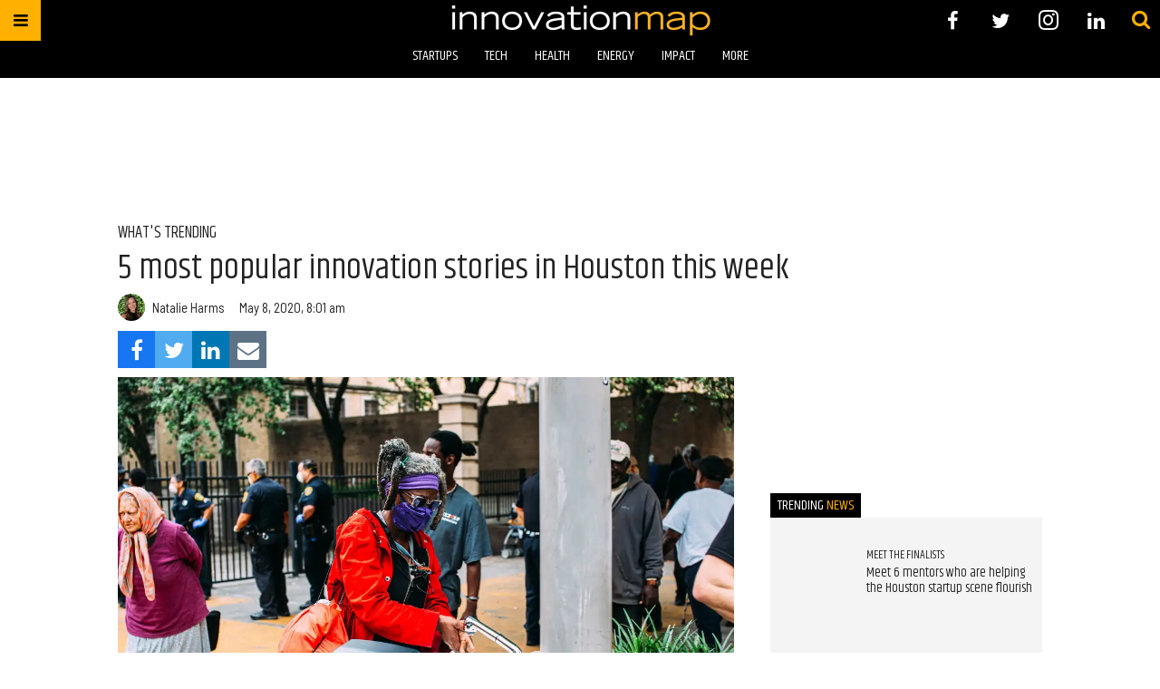

--- FILE ---
content_type: text/html; charset=utf-8
request_url: https://houston.innovationmap.com/trending-houston-innovation-news-05-08-20-2645936599.html
body_size: 33673
content:
<!DOCTYPE html><!-- Powered by RebelMouse. https://www.rebelmouse.com --><html lang="en"><head prefix="og: https://ogp.me/ns# article: https://ogp.me/ns/article#"><script type="application/ld+json">{"@context":"https://schema.org","@type":"NewsArticle","author":{"@type":"Person","description":"Natalie is the inaugural editor at InnovationMap. Shoot her ideas, tips, comments, or whatever else you feel like sharing at natalie@innovationmap.com.","identifier":"19253876","image":{"@type":"ImageObject","url":"https://assets.rebelmouse.io/eyJhbGciOiJIUzI1NiIsInR5cCI6IkpXVCJ9.eyJpbWFnZSI6Imh0dHBzOi8vYXNzZXRzLnJibC5tcy81MzU4NzI0NC9vcmlnaW4ucG5nIiwiZXhwaXJlc19hdCI6MTgwNDA0Nzk3OH0.HLAeUBltL2n2_lNZaQtvZJCSZjbomwTJS0RZIWDdGCk/img.png?width=210"},"name":"Natalie Harms","url":"https://houston.innovationmap.com/u/natalieharms"},"dateModified":"2020-05-08T17:39:22Z","datePublished":"2020-05-08T13:01:08Z","description":"Editor's note: A Texas begins to roll out its re-opening plan and envisioning a post-COVID-19 world, Houston's tech and innovation news is likewise coming back to full strength. Here's what news stories were the most popular on InnovationMap this week.","headline":"5 most popular innovation stories in Houston this week","image":[{"@type":"ImageObject","height":600,"url":"https://assets.rebelmouse.io/eyJhbGciOiJIUzI1NiIsInR5cCI6IkpXVCJ9.eyJpbWFnZSI6Imh0dHBzOi8vYXNzZXRzLnJibC5tcy8yMzI0NTM2MC9vcmlnaW4uanBnIiwiZXhwaXJlc19hdCI6MTgxMjc4OTc2OH0.cEh5AjvGlDrlrVQrhu_N82zW4gVhYSFD9pXey8kylFA/img.jpg?width=1200&height=600&coordinates=0%2C300%2C0%2C300","width":1200},{"@type":"ImageObject","height":1200,"url":"https://assets.rebelmouse.io/eyJhbGciOiJIUzI1NiIsInR5cCI6IkpXVCJ9.eyJpbWFnZSI6Imh0dHBzOi8vYXNzZXRzLnJibC5tcy8yMzI0NTM2MC9vcmlnaW4uanBnIiwiZXhwaXJlc19hdCI6MTgxMjc4OTc2OH0.cEh5AjvGlDrlrVQrhu_N82zW4gVhYSFD9pXey8kylFA/img.jpg?width=1200&height=1200&coordinates=600%2C0%2C600%2C0","width":1200},{"@type":"ImageObject","height":1500,"url":"https://assets.rebelmouse.io/eyJhbGciOiJIUzI1NiIsInR5cCI6IkpXVCJ9.eyJpbWFnZSI6Imh0dHBzOi8vYXNzZXRzLnJibC5tcy8yMzI0NTM2MC9vcmlnaW4uanBnIiwiZXhwaXJlc19hdCI6MTgxMjc4OTc2OH0.cEh5AjvGlDrlrVQrhu_N82zW4gVhYSFD9pXey8kylFA/img.jpg?width=2000&height=1500&coordinates=900%2C0%2C900%2C0","width":2000},{"@type":"ImageObject","height":700,"url":"https://assets.rebelmouse.io/eyJhbGciOiJIUzI1NiIsInR5cCI6IkpXVCJ9.eyJpbWFnZSI6Imh0dHBzOi8vYXNzZXRzLnJibC5tcy8yMzI0NTM2MC9vcmlnaW4uanBnIiwiZXhwaXJlc19hdCI6MTgxMjc4OTc2OH0.cEh5AjvGlDrlrVQrhu_N82zW4gVhYSFD9pXey8kylFA/img.jpg?width=1245&height=700&coordinates=0%2C187%2C0%2C187","width":1245}],"keywords":["trending houston news","trending news","houston innovation news","innovation news","trending innovation news"],"mainEntityOfPage":{"@id":"https://houston.innovationmap.com/trending-houston-innovation-news-05-08-20-2645936599.html","@type":"WebPage"},"publisher":{"@type":"Organization","logo":{"@type":"ImageObject","url":"https://assets.rebelmouse.io/eyJhbGciOiJIUzI1NiIsInR5cCI6IkpXVCJ9.eyJpbWFnZSI6Imh0dHBzOi8vYXNzZXRzLnJibC5tcy8yMTE2ODM0MC9vcmlnaW4uanBnIiwiZXhwaXJlc19hdCI6MTc3MjIzMzUxNX0.7pzeRTqLUTvkCA4P2uPQSG7gI3RDQ1evquvY1wFvSqc/img.jpg?width=210"},"name":"InnovationMap"},"thumbnailUrl":"https://assets.rebelmouse.io/eyJhbGciOiJIUzI1NiIsInR5cCI6IkpXVCJ9.eyJpbWFnZSI6Imh0dHBzOi8vYXNzZXRzLnJibC5tcy8yMzI0NTM2MC9vcmlnaW4uanBnIiwiZXhwaXJlc19hdCI6MTgxMjc4OTc2OH0.cEh5AjvGlDrlrVQrhu_N82zW4gVhYSFD9pXey8kylFA/img.jpg?width=210","url":"https://houston.innovationmap.com/trending-houston-innovation-news-05-08-20-2645936599.html"}</script><meta charset="utf-8"/><meta name="google-site-verification" content="r2cab7R4oU-UGTryMISvqetk9CtDr32VT7GQtr9_j_E"/><link rel="preload" href="https://assets.rebelmouse.io/eyJhbGciOiJIUzI1NiIsInR5cCI6IkpXVCJ9.eyJpbWFnZSI6Imh0dHBzOi8vYXNzZXRzLnJibC5tcy8yMzI0NTM2MC9vcmlnaW4uanBnIiwiZXhwaXJlc19hdCI6MTgxMjc4OTc2OH0.cEh5AjvGlDrlrVQrhu_N82zW4gVhYSFD9pXey8kylFA/img.jpg?width=1200&height=800&quality=50&coordinates=0%2C0%2C0%2C0" as="image" fetchpriority="high"/><link rel="canonical" href="https://houston.innovationmap.com/trending-houston-innovation-news-05-08-20-2645936599.html"/><meta property="fb:app_id" content="200167090048537"/><meta name="twitter:site" content="@InnovationMap"/><meta name="twitter:site:id" content="1048100713346289670"/><meta property="og:type" content="article"/><meta property="og:url" content="https://houston.innovationmap.com/trending-houston-innovation-news-05-08-20-2645936599.html"/><meta property="og:site_name" content="InnovationMap"/><meta property="og:image" content="https://assets.rebelmouse.io/eyJhbGciOiJIUzI1NiIsInR5cCI6IkpXVCJ9.eyJpbWFnZSI6Imh0dHBzOi8vYXNzZXRzLnJibC5tcy8yMzI0NTM2MC9vcmlnaW4uanBnIiwiZXhwaXJlc19hdCI6MTgxMjc4OTc2OH0.cEh5AjvGlDrlrVQrhu_N82zW4gVhYSFD9pXey8kylFA/img.jpg?width=1200&height=600&coordinates=0%2C300%2C0%2C300"/><meta property="og:image:width" content="1200"/><meta property="og:image:height" content="600"/><meta property="og:title" content="5 most popular innovation stories in Houston this week"/><meta property="og:description" content="Editor&#39;s note: A Texas begins to roll out its re-opening plan and envisioning a post-COVID-19 world, Houston&#39;s tech and innovation news is likewise coming back to full strength. Here&#39;s what news stories were the most popular on InnovationMap this week."/><meta name="description" content="WHAT&#39;S TRENDING"/><meta name="keywords" content="trending houston news, trending news, houston innovation news, innovation news, trending innovation news"/><meta property="article:publisher" content="308525273297932"/><meta name="referrer" content="always"/><meta name="twitter:card" content="summary_large_image"/><meta name="twitter:image" content="https://assets.rebelmouse.io/eyJhbGciOiJIUzI1NiIsInR5cCI6IkpXVCJ9.eyJpbWFnZSI6Imh0dHBzOi8vYXNzZXRzLnJibC5tcy8yMzI0NTM2MC9vcmlnaW4uanBnIiwiZXhwaXJlc19hdCI6MTgxMjc4OTc2OH0.cEh5AjvGlDrlrVQrhu_N82zW4gVhYSFD9pXey8kylFA/img.jpg?width=1200&height=600&coordinates=0%2C300%2C0%2C300"/><link rel="preconnect" href="https://assets.rebelmouse.io/" crossorigin="anonymous"/><link rel="preconnect" href="https://user-stats.rbl.ms/" crossorigin="anonymous"/><link rel="preconnect" href="https://pages-stats.rbl.ms/" crossorigin="anonymous"/><!--link rel="preload" href="https://static.rbl.ms/static/fonts/fontawesome/fontawesome-mini.woff" as="font" type="font/woff2" crossorigin--><script class="rm-i-script">window.REBELMOUSE_BOOTSTRAP_DATA = {"isUserLoggedIn": false, "site": {"id": 19034190, "isCommunitySite": false}, "runner": {"id": 19034190}, "post": {"id": 2645936599, "sections": [0, 23570997], "shareUrl": "https%3A%2F%2Fhouston.innovationmap.com%2Ftrending-houston-innovation-news-05-08-20-2645936599.html", "status": 0, "tags": ["trending houston news", "trending news", "houston innovation news", "innovation news", "trending innovation news"]}, "path": "/trending-houston-innovation-news-05-08-20-2645936599.html", "pathParams": {"slug": "trending-houston-innovation-news-05-08-20", "id": "2645936599"}, "resourceId": "pp_2645936599", "fbId": "200167090048537", "fbAppVersion": "v2.5", "clientGaId": "UA-9940336-13", "messageBusUri": "wss://messages.rebelmouse.io", "section": {"id": null}, "tag": {"slug": "trending-innovation-news"}, "fullBootstrapUrl": "/res/bootstrap/data.js?site_id=19034190\u0026resource_id=pp_2645936599\u0026path_params=%7B%22slug%22%3A%22trending-houston-innovation-news-05-08-20%22%2C%22id%22%3A%222645936599%22%7D\u0026override_device=desktop\u0026post_id=2645936599", "whitelabel_menu": {}, "useRiver": false, "engine": {"recaptchaSiteKey": null, "lazyLoadShortcodeImages": true, "backButtonGoToPage": true, "changeParticleUrlScroll": false, "countKeepReadingAsPageview": true, "defaultVideoPlayer": "", "theoPlayerLibraryLocation": "", "trackPageViewOnParticleUrlScroll": false, "webVitalsSampleRate": 100, "overrideDevicePixelRatio": null, "image_quality_level": 50, "sendEventsToCurrentDomain": false, "enableLoggedOutUserTracking": false, "useSmartLinks2": true}};
    </script><script class="rm-i-script">window.REBELMOUSE_BASE_ASSETS_URL = "https://houston.innovationmap.com/static/dist/social-ux/";
        window.REBELMOUSE_BASE_SSL_DOMAIN = "https://houston.innovationmap.com";
        window.REBELMOUSE_TASKS_QUEUE = [];
        window.REBELMOUSE_LOW_TASKS_QUEUE = [];
        window.REBELMOUSE_LOWEST_TASKS_QUEUE = [];
        window.REBELMOUSE_ACTIVE_TASKS_QUEUE = [];
        window.REBELMOUSE_STDLIB = {};
        window.RM_OVERRIDES = {};
        window.RM_AD_LOADER = [];
    </script><script src="https://houston.innovationmap.com/static/dist/social-ux/main.36c3749fa49db81ecd4f.bundle.mjs" class="rm-i-script" type="module" async="async" data-js-app="true" data-src-host="https://houston.innovationmap.com" data-src-file="main.mjs"></script><script src="https://houston.innovationmap.com/static/dist/social-ux/main.d0b30db35abc6251a38d.bundle.js" class="rm-i-script" nomodule="nomodule" defer="defer" data-js-app="true" data-src-host="https://houston.innovationmap.com" data-src-file="main.js"></script><script src="https://houston.innovationmap.com/static/dist/social-ux/runtime.5f2854bedb02943ff2a5.bundle.mjs" class="rm-i-script" type="module" async="async" data-js-app="true" data-src-host="https://houston.innovationmap.com" data-src-file="runtime.mjs"></script><script src="https://houston.innovationmap.com/static/dist/social-ux/runtime.5fe7c9a46d72403f8fd3.bundle.js" class="rm-i-script" nomodule="nomodule" defer="defer" data-js-app="true" data-src-host="https://houston.innovationmap.com" data-src-file="runtime.js"></script><!-- we collected enough need to fix it first before turn in back on--><!--script src="//cdn.ravenjs.com/3.16.0/raven.min.js" crossorigin="anonymous"></script--><!--script type="text/javascript">
        Raven.config('https://6b64f5cc8af542cbb920e0238864390a@sentry.io/147999').install();
    </script--><link rel="manifest" href="/manifest.json"/><meta name="theme-color" content="#647187"/><script class="rm-i-script">
        if ('serviceWorker' in navigator) {
          window.addEventListener('load', function() {
            navigator.serviceWorker.register('/sw.js').then(function(registration) {
              console.log('ServiceWorker registration successful with scope: ', registration.scope);
            }, function(err) {
              console.log('ServiceWorker registration failed: ', err);
            });
          });
        } else {
          console.log('ServiceWorker not enabled');
        }
    </script><script class="rm-i-script">
        // fallback error prone google tag setup
        var googletag = googletag || {};
        googletag.cmd = googletag.cmd || [];
    </script><meta http-equiv="X-UA-Compatible" content="IE=edge"/><link rel="alternate" type="application/rss+xml" title="InnovationMap" href="/feeds/tech.rss"/><meta name="viewport" content="width=device-width,initial-scale=1,minimum-scale=1.0"/><!-- TODO: move the default value from here --><title>5 most popular innovation stories in Houston this week - InnovationMap</title><style class="rm-i-styles">
        article,aside,details,figcaption,figure,footer,header,hgroup,nav,section{display:block;}audio,canvas,video{display:inline-block;}audio:not([controls]){display:none;}[hidden]{display:none;}html{font-size:100%;-webkit-text-size-adjust:100%;-ms-text-size-adjust:100%;}body{margin:0;font-size:1em;line-height:1.4;}body,button,input,select,textarea{font-family:Tahoma,sans-serif;color:#5A5858;}::-moz-selection{background:#145A7C;color:#fff;text-shadow:none;}::selection{background:#145A7C;color:#fff;text-shadow:none;}:focus{outline:5px auto #2684b1;}a:hover,a:active{outline:0;}abbr[title]{border-bottom:1px dotted;}b,strong{font-weight:bold;}blockquote{margin:1em 40px;}dfn{font-style:italic;}hr{display:block;height:1px;border:0;border-top:1px solid #ccc;margin:1em 0;padding:0;}ins{background:#ff9;color:#000;text-decoration:none;}mark{background:#ff0;color:#000;font-style:italic;font-weight:bold;}pre,code,kbd,samp{font-family:monospace,serif;_font-family:'courier new',monospace;font-size:1em;}pre{white-space:pre;white-space:pre-wrap;word-wrap:break-word;}q{quotes:none;}q:before,q:after{content:"";content:none;}small{font-size:85%;}sub,sup{font-size:75%;line-height:0;position:relative;vertical-align:baseline;}sup{top:-0.5em;}sub{bottom:-0.25em;}ul,ol{margin:1em 0;padding:0 0 0 40px;}dd{margin:0 0 0 40px;}nav ul,nav ol{list-style:none;list-style-image:none;margin:0;padding:0;}img{border:0;-ms-interpolation-mode:bicubic;vertical-align:middle;}svg:not(:root){overflow:hidden;}figure{margin:0;}form{margin:0;}fieldset{border:0;margin:0;padding:0;}label{cursor:pointer;}legend{border:0;padding:0;}button,input{line-height:normal;}button,input[type="button"],input[type="reset"],input[type="submit"]{cursor:pointer;-webkit-appearance:button;}input[type="checkbox"],input[type="radio"]{box-sizing:border-box;padding:0;}input[type="search"]{-webkit-appearance:textfield;box-sizing:content-box;}input[type="search"]::-webkit-search-decoration{-webkit-appearance:none;}button::-moz-focus-inner,input::-moz-focus-inner{border:0;padding:0;}textarea{overflow:auto;vertical-align:top;resize:vertical;}input:invalid,textarea:invalid{background-color:#fccfcc;}table{border-collapse:collapse;border-spacing:0;}td{vertical-align:top;}.ir{display:block;border:0;text-indent:-999em;overflow:hidden;background-color:transparent;background-repeat:no-repeat;text-align:left;direction:ltr;}.ir br{display:none;}.hidden{display:none !important;visibility:hidden;}.visuallyhidden{border:0;clip:rect(0 0 0 0);height:1px;margin:-1px;overflow:hidden;padding:0;position:absolute;width:1px;}.visuallyhidden.focusable:active,.visuallyhidden.focusable:focus{clip:auto;height:auto;margin:0;overflow:visible;position:static;width:auto;}.invisible{visibility:hidden;}.clearfix:before,.clearfix:after{content:"";display:table;}.clearfix:after{clear:both;}.clearfix{zoom:1;}.zindex20{z-index:20;}.zindex30{z-index:30;}.zindex40{z-index:40;}.zindex50{z-index:50;}html{font-size:18pxpx;font-family:Khand;line-height:1.4;color:rgba(34, 34, 34, 1);font-weight:normal;}body,button,input,select,textarea{font-family:Khand;color:rgba(34, 34, 34, 1);}.col,body{font-size:1.6rem;line-height:1.4;}a{color:#ffb000;text-decoration:none;}a:hover{color:#FFB819;text-decoration:none;}.with-primary-color{color:#ffb000;}.with-primary-color:hover{color:#FFB819;}.js-tab,.js-keep-reading,.js-toggle{cursor:pointer;}.noselect{-webkit-touch-callout:none;-webkit-user-select:none;-khtml-user-select:none;-moz-user-select:none;-ms-user-select:none;user-select:none;}.tabs__tab{display:inline-block;padding:10px;}.tabs__tab-content{display:none;}.tabs__tab-content.active{display:block;}button:focus,input[type="text"],input[type="email"]{outline:0;}audio,canvas,iframe,img,svg,video{vertical-align:middle;max-width:100%;}textarea{resize:vertical;}.main{background-color:rgba(255, 255, 255, 1);position:relative;overflow:hidden;}.valign-wrapper{display:-webkit-flex;display:-ms-flexbox;display:flex;-webkit-align-items:center;-ms-flex-align:center;align-items:center;}.valign-wrapper .valign{display:block;}#notification{position:fixed;}.article-module__controls-placeholder{position:absolute;}.display-block{display:block;}.cover-all{position:absolute;width:100%;height:100%;}.full-width{width:100%;}.fa{font-family:FontAwesome,"fontawesome-mini" !important;}.fa.fa-instagram{font-size:1.15em;}.fa-googleplus:before{content:"\f0d5";}.post-partial,.overflow-visible{overflow:visible !important;}.attribute-data{margin:0 10px 10px 0;padding:5px 10px;background-color:#ffb000;color:white;border-radius:3px;margin-bottom:10px;display:inline-block;}.attribute-data[value=""]{display:none;}.badge{display:inline-block;overflow:hidden;}.badge-image{border-radius:100%;}.js-expandable.expanded .js-expand,.js-expandable:not(.expanded) .js-contract{display:none;}.js-scroll-trigger{display:block;width:100%;}.sticky-target:not(.legacy){position:fixed;opacity:0;top:0;will-change:transform;transform:translate3d(0px,0px,0px);}.sticky-target.legacy{position:relative;}.sticky-target.legacy.sticky-active{position:fixed;}.color-inherit:hover,.color-inherit{color:inherit;}.js-appear-on-expand{transition:all 350ms;height:0;overflow:hidden;opacity:0;}.content-container{display:none;}.expanded .content-container{display:block;}.expanded .js-appear-on-expand{opacity:1;height:auto;}.logged-out-user .js-appear-on-expand{height:0;opacity:0;}.h1,.h2{margin:0;padding:0;font-size:1em;font-weight:normal;}.lazyload-placeholder{display:none;position:absolute;text-align:center;background:rgba(0,0,0,0.1);top:0;bottom:0;left:0;right:0;}div[runner-lazy-loading] .lazyload-placeholder,iframe[runner-lazy-loading] + .lazyload-placeholder{display:block;}.abs-pos-center{position:absolute;top:0;bottom:0;left:0;right:0;margin:auto;}.relative{position:relative;}.runner-spinner{position:absolute;top:0;bottom:0;left:0;right:0;margin:auto;width:50px;}.runner-spinner:before{content:"";display:block;padding-top:100%;}.rm-non-critical-loaded .runner-spinner-circular{animation:rotate 2s linear infinite;height:100%;transform-origin:center center;width:100%;position:absolute;top:0;bottom:0;left:0;right:0;margin:auto;}.position-relative{position:relative;}.collection-button{display:inline-block;}.rm-non-critical-loaded .runner-spinner-path{stroke-dasharray:1,200;stroke-dashoffset:0;animation:dash 1.5s ease-in-out infinite,color 6s ease-in-out infinite;stroke-linecap:round;}.pagination-container .pagination-wrapper{display:flex;align-items:center;}.pagination-container .pagination-wrapper a{color:rgba(59,141,242,1);margin:0 5px;}@keyframes rotate{100%{transform:rotate(360deg);}}@keyframes dash{0%{stroke-dasharray:1,200;stroke-dashoffset:0;}50%{stroke-dasharray:89,200;stroke-dashoffset:-35px;}100%{stroke-dasharray:89,200;stroke-dashoffset:-124px;}}@keyframes color{100%,0%{stroke:rgba(255,255,255,1);}40%{stroke:rgba(255,255,255,0.6);}66%{stroke:rgba(255,255,255,0.9);}80%,90%{stroke:rgba(255,255,255,0.7);}}.js-section-loader-feature-container > .slick-list > .slick-track > .slick-slide:not(.slick-active){height:0;visibility:hidden;}.rebellt-item-media-container .instagram-media{margin-left:auto !important;margin-right:auto !important;}.js-hidden-panel{position:fixed;top:0;left:0;right:0;transition:all 300ms;z-index:10;}.js-hidden-panel.active{transform:translate3d(0,-100%,0);}.content{margin-left:auto;margin-right:auto;max-width:1100px;width:90%;}.ad-tag{text-align:center;}.ad-tag__inner{display:inline-block;}.content .ad-tag{margin-left:-5%;margin-right:-5%;}@media (min-width:768px){.content .ad-tag{margin-left:auto;margin-right:auto;}}.user-prefs{display:none;}.no-mb:not(:last-child){margin-bottom:0;}.no-mt:not(:first-child){margin-top:0;}.sm-mt-0:not(:empty):before,.sm-mt-1:not(:empty):before,.sm-mt-2:not(:empty):before,.sm-mb-0:not(:empty):after,.sm-mb-1:not(:empty):after,.sm-mb-2:not(:empty):after,.md-mt-0:not(:empty):before,.md-mt-1:not(:empty):before,.md-mt-2:not(:empty):before,.md-mb-0:not(:empty):after,.md-mb-1:not(:empty):after,.md-mb-2:not(:empty):after,.lg-mt-0:not(:empty):before,.lg-mt-1:not(:empty):before,.lg-mt-2:not(:empty):before,.lg-mb-0:not(:empty):after,.lg-mb-1:not(:empty):after,.lg-mb-2:not(:empty):after{content:'';display:block;overflow:hidden;}.sm-mt-0:not(:empty):before{margin-bottom:0;}.sm-mt-0 > *{margin-top:0;}.sm-mt-1:not(:empty):before{margin-bottom:-10px;}.sm-mt-1 > *{margin-top:10px;}.sm-mt-2:not(:empty):before{margin-bottom:-20px;}.sm-mt-2 > *{margin-top:20px;}.sm-mb-0:not(:empty):after{margin-top:0;}.sm-mb-0 > *{margin-bottom:0;}.sm-mb-1:not(:empty):after{margin-top:-10px;}.sm-mb-1 > *{margin-bottom:10px;}.sm-mb-2:not(:empty):after{margin-top:-20px;}.sm-mb-2 > *{margin-bottom:20px;}@media (min-width:768px){.md-mt-0:not(:empty):before{margin-bottom:0;}.md-mt-0 > *{margin-top:0;}.md-mt-1:not(:empty):before{margin-bottom:-10px;}.md-mt-1 > *{margin-top:10px;}.md-mt-2:not(:empty):before{margin-bottom:-20px;}.md-mt-2 > *{margin-top:20px;}.md-mb-0:not(:empty):after{margin-top:0;}.md-mb-0 > *{margin-bottom:0;}.md-mb-1:not(:empty):after{margin-top:-10px;}.md-mb-1 > *{margin-bottom:10px;}.md-mb-2:not(:empty):after{margin-top:-20px;}.md-mb-2 > *{margin-bottom:20px;}}@media (min-width:1024px){.lg-mt-0:not(:empty):before{margin-bottom:0;}.lg-mt-0 > *{margin-top:0;}.lg-mt-1:not(:empty):before{margin-bottom:-10px;}.lg-mt-1 > *{margin-top:10px;}.lg-mt-2:not(:empty):before{margin-bottom:-20px;}.lg-mt-2 > *{margin-top:20px;}.lg-mb-0:not(:empty):after{margin-top:0;}.lg-mb-0 > *{margin-bottom:0;}.lg-mb-1:not(:empty):after{margin-top:-10px;}.lg-mb-1 > *{margin-bottom:10px;}.lg-mb-2:not(:empty):after{margin-top:-20px;}.lg-mb-2 > *{margin-bottom:20px;}}.sm-cp-0{padding:0;}.sm-cp-1{padding:10px;}.sm-cp-2{padding:20px;}@media (min-width:768px){.md-cp-0{padding:0;}.md-cp-1{padding:10px;}.md-cp-2{padding:20px;}}@media (min-width:1024px){.lg-cp-0{padding:0;}.lg-cp-1{padding:10px;}.lg-cp-2{padding:20px;}}.mb-2 > *{margin-bottom:20px;}.mb-2 > :last-child{margin-bottom:0;}.v-sep > *{margin-bottom:20px;}@media (min-width:768px){.v-sep > *{margin-bottom:40px;}}.v-sep > *:last-child{margin-bottom:0;}@media only screen and (max-width:767px){.hide-mobile{display:none !important;}}@media only screen and (max-width:1023px){.hide-tablet-and-mobile{display:none !important;}}@media only screen and (min-width:768px){.hide-tablet-and-desktop{display:none !important;}}@media only screen and (min-width:768px) and (max-width:1023px){.hide-tablet{display:none !important;}}@media only screen and (min-width:1024px){.hide-desktop{display:none !important;}}.row.px10{margin-left:-10px;margin-right:-10px;}.row.px10 > .col{padding-left:10px;padding-right:10px;}.row.px20{margin-left:-20px;margin-right:-20px;}.row.px20 > .col{padding-left:20px;padding-right:20px;}.row{margin-left:auto;margin-right:auto;overflow:hidden;}.row:after{content:'';display:table;clear:both;}.row:not(:empty){margin-bottom:-20px;}.col{margin-bottom:20px;}@media (min-width:768px){.col{margin-bottom:40px;}.row:not(:empty){margin-bottom:-40px;}}.row .col{float:left;box-sizing:border-box;}.row .col.pull-right{float:right;}.row .col.s1{width:8.3333333333%;}.row .col.s2{width:16.6666666667%;}.row .col.s3{width:25%;}.row .col.s4{width:33.3333333333%;}.row .col.s5{width:41.6666666667%;}.row .col.s6{width:50%;}.row .col.s7{width:58.3333333333%;}.row .col.s8{width:66.6666666667%;}.row .col.s9{width:75%;}.row .col.s10{width:83.3333333333%;}.row .col.s11{width:91.6666666667%;}.row .col.s12{width:100%;}@media only screen and (min-width:768px){.row .col.m1{width:8.3333333333%;}.row .col.m2{width:16.6666666667%;}.row .col.m3{width:25%;}.row .col.m4{width:33.3333333333%;}.row .col.m5{width:41.6666666667%;}.row .col.m6{width:50%;}.row .col.m7{width:58.3333333333%;}.row .col.m8{width:66.6666666667%;}.row .col.m9{width:75%;}.row .col.m10{width:83.3333333333%;}.row .col.m11{width:91.6666666667%;}.row .col.m12{width:100%;}}@media only screen and (min-width:1024px){.row .col.l1{width:8.3333333333%;}.row .col.l2{width:16.6666666667%;}.row .col.l3{width:25%;}.row .col.l4{width:33.3333333333%;}.row .col.l5{width:41.6666666667%;}.row .col.l6{width:50%;}.row .col.l7{width:58.3333333333%;}.row .col.l8{width:66.6666666667%;}.row .col.l9{width:75%;}.row .col.l10{width:83.3333333333%;}.row .col.l11{width:91.6666666667%;}.row .col.l12{width:100%;}}.widget{position:relative;box-sizing:border-box;}.widget:hover .widget__headline a{color:#FFB819;}.widget__headline{font-family:"Barlow Semi Condensed";color:rgba(34, 34, 34, 1);cursor:pointer;}.widget__headline-text{font-family:inherit;color:inherit;word-break:break-word;}.widget__section-text{display:block;}.image,.widget__image{background-position:center;background-repeat:no-repeat;background-size:cover;display:block;z-index:0;}.widget__play{position:absolute;width:100%;height:100%;text-align:center;}.rm-widget-image-holder{position:relative;}.rm-video-holder{position:absolute;width:100%;height:100%;top:0;left:0;}.rm-zindex-hidden{display:none;z-index:-1;}.rm-widget-image-holder .widget__play{top:0;left:0;}.image.no-image{background-color:#e4e4e4;}.widget__video{position:relative;}.widget__video .rm-scrop-spacer{padding-bottom:56.25%;}.widget__video.rm-video-tiktok{max-width:605px;}.widget__video video,.widget__video iframe{position:absolute;top:0;left:0;height:100%;}.widget__product-vendor{font-size:1.5em;line-height:1.5;margin:25px 0;}.widget__product-buy-link{margin:15px 0;}.widget__product-buy-link-btn{background-color:#000;color:#fff;display:inline-block;font-size:1.6rem;line-height:1em;padding:1.25rem;font-weight:700;}.widget__product-buy-btn:hover{color:#fff;}.widget__product-price{font-size:1.5em;line-height:1.5;margin:25px 0;}.widget__product-compare-at-price{text-decoration:line-through;}.rebellt-item.is--mobile,.rebellt-item.is--tablet{margin-bottom:0.85em;}.rebellt-item.show_columns_on_mobile.col2,.rebellt-item.show_columns_on_mobile.col3{display:inline-block;vertical-align:top;}.rebellt-item.show_columns_on_mobile.col2{width:48%;}.rebellt-item.show_columns_on_mobile.col3{width:32%;}@media only screen and (min-width:768px){.rebellt-item.col2:not(.show_columns_on_mobile),.rebellt-item.col3:not(.show_columns_on_mobile){display:inline-block;vertical-align:top;}.rebellt-item.col2:not(.show_columns_on_mobile){width:48%;}.rebellt-item.col3:not(.show_columns_on_mobile){width:32%;}}.rebellt-item.parallax{background-size:cover;background-attachment:fixed;position:relative;left:calc(-50vw + 50%);width:100vw;min-height:100vh;padding:0 20%;box-sizing:border-box;max-width:inherit;text-align:center;z-index:3;}.rebellt-item.parallax.is--mobile{background-position:center;margin-bottom:0;padding:0 15%;}.rebellt-item.parallax.has-description:before,.rebellt-item.parallax.has-description:after{content:"";display:block;padding-bottom:100%;}.rebellt-item.parallax.has-description.is--mobile:before,.rebellt-item.parallax.has-description.is--mobile:after{padding-bottom:90vh;}.rebellt-item.parallax h3,.rebellt-item.parallax p{color:white;text-shadow:1px 0 #000;}.rebellt-item.parallax.is--mobile p{font-size:18px;font-weight:400;}.rebellt-ecommerce h3{font-size:1.8em;margin-bottom:15px;}.rebellt-ecommerce--vendor{font-size:1.5em;line-height:1.5;margin:25px 0;}.rebellt-ecommerce--price{font-size:1.5em;line-height:1.5;margin:25px 0;}.rebellt-ecommerce--compare-at-price{text-decoration:line-through;}.rebellt-ecommerce--buy{margin:15px 0;}.rebellt-ecommerce--btn{background-color:#000;color:#fff;display:inline-block;font-size:1.6rem;line-height:1em;padding:1.25rem;font-weight:700;}.rebellt-ecommerce--btn:hover{color:#fff;}.rebelbar.skin-simple{height:50px;line-height:50px;color:rgba(34, 34, 34, 1);font-size:1.2rem;border-left:none;border-right:none;background-color:#fff;}.rebelbar.skin-simple .rebelbar__inner{position:relative;height:100%;margin:0 auto;padding:0 20px;max-width:1300px;}.rebelbar.skin-simple .logo{float:left;}.rebelbar.skin-simple .logo__image{max-height:50px;max-width:190px;}.rebelbar--fake.skin-simple{position:relative;border-color:#fff;}.rebelbar--fixed.skin-simple{position:absolute;width:100%;z-index:3;}.with-fixed-header .rebelbar--fixed.skin-simple{position:fixed;top:0;}.rebelbar.skin-simple .rebelbar__menu-toggle{position:relative;cursor:pointer;float:left;text-align:center;font-size:0;width:50px;margin-left:-15px;height:100%;color:rgba(34, 34, 34, 1);}.rebelbar.skin-simple i{vertical-align:middle;display:inline-block;font-size:20px;}.rebelbar.skin-simple .rebelbar__menu-toggle:hover{color:#FFB819;}.rebelbar.skin-simple .rebelbar__section-links{display:none;padding:0 100px 0 40px;overflow:hidden;height:100%;}.rebelbar.skin-simple .rebelbar__section-list{margin:0 -15px;height:100%;}.rebelbar.skin-simple .rebelbar__section-links li{display:inline-block;padding:0 15px;text-align:left;}.rebelbar.skin-simple .rebelbar__section-link{color:rgba(34, 34, 34, 1);display:block;font-size:1.8rem;font-weight:400;text-decoration:none;}.rebelbar.skin-simple .rebelbar__section-link:hover{color:#FFB819;}.rebelbar.skin-simple .rebelbar__sharebar.sharebar{display:none;}.rebelbar.skin-simple .rebelbar__section-list.js--active .rebelbar__more-sections-button{visibility:visible;}.rebelbar.skin-simple .rebelbar__more-sections-button{cursor:pointer;visibility:hidden;}.rebelbar.skin-simple #rebelbar__more-sections{visibility:hidden;position:fixed;line-height:70px;left:0;width:100%;background-color:#1f1f1f;}.rebelbar.skin-simple #rebelbar__more-sections a{color:white;}.rebelbar.skin-simple #rebelbar__more-sections.opened{visibility:visible;}@media only screen and (min-width:768px){.rebelbar.skin-simple .rebelbar__menu-toggle{margin-right:15px;}.rebelbar.skin-simple{height:100px;line-height:100px;font-weight:700;}.rebelbar.skin-simple .logo__image{max-width:350px;max-height:100px;}.rebelbar.skin-simple .rebelbar__inner{padding:0 40px;}.rebelbar.skin-simple .rebelbar__sharebar.sharebar{float:left;margin-top:20px;margin-bottom:20px;padding-left:40px;}}@media (min-width:960px){.rebelbar.skin-simple .rebelbar__section-links{display:block;}.with-floating-shares .rebelbar.skin-simple .search-form{display:none;}.with-floating-shares .rebelbar.skin-simple .rebelbar__sharebar.sharebar{display:block;}.with-floating-shares .rebelbar.skin-simple .rebelbar__section-links{display:none;}}.menu-global{display:none;width:100%;position:fixed;z-index:3;color:white;background-color:#1a1a1a;height:100%;font-size:1.8rem;overflow-y:auto;overflow-x:hidden;line-height:1.6em;}@media (min-width:768px){.menu-global{display:block;max-width:320px;top:0;-webkit-transform:translate(-320px,0);transform:translate(-320px,0);transform:translate3d(-320px,0,0);}.menu-global,.all-content-wrapper{transition:transform .2s cubic-bezier(.2,.3,.25,.9);}}.menu-overlay{position:fixed;top:-100%;left:0;height:0;width:100%;cursor:pointer;visibility:hidden;opacity:0;transition:opacity 200ms;}.menu-opened .menu-overlay{visibility:visible;height:100%;z-index:1;opacity:1;top:0;}@media only screen and (min-width:768px){.menu-opened .menu-overlay{z-index:10;background:rgba(255,255,255,.6);}}@media (min-width:960px){.logged-out-user .rebelbar.skin-simple .menu-overlay{display:none;}}@media (min-width:600px){.rm-resized-container-5{width:5%;}.rm-resized-container-10{width:10%;}.rm-resized-container-15{width:15%;}.rm-resized-container-20{width:20%;}.rm-resized-container-25{width:25%;}.rm-resized-container-30{width:30%;}.rm-resized-container-35{width:35%;}.rm-resized-container-40{width:40%;}.rm-resized-container-45{width:45%;}.rm-resized-container-50{width:50%;}.rm-resized-container-55{width:55%;}.rm-resized-container-60{width:60%;}.rm-resized-container-65{width:65%;}.rm-resized-container-70{width:70%;}.rm-resized-container-75{width:75%;}.rm-resized-container-80{width:80%;}.rm-resized-container-85{width:85%;}.rm-resized-container-90{width:90%;}.rm-resized-container-95{width:95%;}.rm-resized-container-100{width:100%;}}.rm-embed-container{position:relative;}.rm-embed-container.rm-embed-instagram{max-width:540px;}.rm-embed-container.rm-embed-tiktok{max-width:572px;min-height:721px;}.rm-embed-container.rm-embed-tiktok blockquote,.rm-embed-twitter blockquote{all:revert;}.rm-embed-container.rm-embed-tiktok blockquote{margin-left:0;margin-right:0;position:relative;}.rm-embed-container.rm-embed-tiktok blockquote,.rm-embed-container.rm-embed-tiktok blockquote > iframe,.rm-embed-container.rm-embed-tiktok blockquote > section{width:100%;min-height:721px;display:block;}.rm-embed-container.rm-embed-tiktok blockquote > section{position:absolute;top:0;left:0;right:0;bottom:0;display:flex;align-items:center;justify-content:center;flex-direction:column;text-align:center;}.rm-embed-container.rm-embed-tiktok blockquote > section:before{content:"";display:block;width:100%;height:300px;border-radius:8px;}.rm-embed-container > .rm-embed,.rm-embed-container > .rm-embed-holder{position:absolute;top:0;left:0;}.rm-embed-holder{display:block;height:100%;width:100%;display:flex;align-items:center;}.rm-embed-container > .rm-embed-spacer{display:block;}.rm-embed-twitter{max-width:550px;margin-top:10px;margin-bottom:10px;}.rm-embed-twitter blockquote{position:relative;height:100%;width:100%;flex-direction:column;display:flex;align-items:center;justify-content:center;flex-direction:column;text-align:center;}.rm-embed-twitter:not(.rm-off) .twitter-tweet{margin:0 !important;}.logo__image,.image-element__img,.rm-lazyloadable-image{max-width:100%;height:auto;}.logo__image,.image-element__img{width:auto;}@media (max-width:768px){.rm-embed-spacer.rm-embed-spacer-desktop{display:none;}}@media (min-width:768px){.rm-embed-spacer.rm-embed-spacer-mobile{display:none;}}.sharebar{margin:0 -4px;padding:0;font-size:0;line-height:0;}.sharebar a{color:#fff;}.sharebar a:hover{text-decoration:none;color:#fff;}.sharebar .share,.sharebar .share-plus{display:inline-block;margin:0 4px;font-size:14px;font-weight:400;padding:0 10px;width:20px;min-width:20px;height:40px;line-height:38px;text-align:center;vertical-align:middle;border-radius:2px;}.sharebar .share-plus i,.sharebar .share i{display:inline-block;vertical-align:middle;}.sharebar .hide-button{display:none;}.sharebar.enable-panel .hide-button{display:inline-block;}.sharebar.enable-panel .share-plus{display:none;}.sharebar.with-first-button-caption:not(.enable-panel) .share:first-child{width:68px;}.sharebar.with-first-button-caption:not(.enable-panel) .share:first-child:after{content:'Share';padding-left:5px;vertical-align:middle;}.sharebar--fixed{display:none;position:fixed;bottom:0;z-index:1;text-align:center;width:100%;left:0;margin:20px auto;}.with-floating-shares .sharebar--fixed{display:block;}.sharebar.fly_shared:not(.enable-panel) .share:nth-child(5){display:none;}.share-media-panel .share-media-panel-pinit{position:absolute;right:0;bottom:0;background-color:transparent;}.share-media-panel-pinit_share{background-image:url('/static/img/whitelabel/runner/spritesheets/pin-it-sprite.png');background-color:#BD081C;background-position:-1px -17px;border-radius:4px;float:right;height:34px;margin:7px;width:60px;background-size:194px auto;}.share-media-panel-pinit_share:hover{opacity:.9;}@media (min-width:768px){.sharebar .share-plus .fa,.sharebar .share .fa{font-size:22px;}.sharebar .share,.sharebar .share-plus{padding:0 15px;width:30px;min-width:30px;height:60px;line-height:60px;margin:0 4px;font-size:16px;}.sharebar.with-first-button-caption:not(.enable-panel) .share:first-child{width:180px;}.sharebar.with-first-button-caption:not(.enable-panel) .share:first-child:after{content:'Share this story';padding-left:10px;vertical-align:middle;text-transform:uppercase;}.share-media-panel-pinit_share{background-position:-60px -23px;height:45px;margin:10px;width:80px;}}.action-btn{display:block;font-size:1.6rem;color:#ffb000;cursor:pointer;border:2px solid #ffb000;border-color:#ffb000;border-radius:2px;line-height:1em;padding:1.6rem;font-weight:700;text-align:center;}.action-btn:hover{color:#FFB819;border:2px solid #FFB819;border-color:#FFB819;}.section-headline__text{font-size:3rem;font-weight:700;line-height:1;}.section-headline__text{color:rgba(34, 34, 34, 1);}@media (min-width:768px){.section-headline__text{font-size:3.6rem;}.content__main .section-headline__text{margin-top:-.3rem;margin-bottom:2rem;}}.module-headline__text{font-size:3rem;font-weight:700;color:#808080;}@media (min-width:768px){.module-headline__text{font-size:3.6rem;}}.search-form{position:absolute;top:0;right:20px;z-index:1;}.search-form__text-input{display:none;height:42px;font-size:1.3rem;background-color:#f4f4f4;border:none;color:#8f8f8f;text-indent:10px;padding:0;width:220px;position:absolute;right:-10px;top:0;bottom:0;margin:auto;}.search-form .search-form__submit{display:none;position:relative;border:none;bottom:2px;background-color:transparent;}.search-form__text-input:focus,.search-form__submit:focus{border:0 none;-webkit-box-shadow:none;-moz-box-shadow:none;box-shadow:none;outline:0 none;}.show-search .search-form__close{position:absolute;display:block;top:0;bottom:0;margin:auto;height:1rem;right:-28px;}.search-form__open{vertical-align:middle;bottom:2px;display:inline-block;position:relative;color:rgba(34, 34, 34, 1);font-size:1.9rem;}.show-search .search-form__text-input{display:block;}.show-search .search-form__submit{display:inline-block;vertical-align:middle;padding:0;color:rgba(34, 34, 34, 1);font-size:1.9rem;}.search-form__close,.show-search .search-form__open{display:none;}.quick-search{display:block;border-bottom:1px solid #d2d2d2;padding:24px 0 28px;margin-bottom:20px;position:relative;}.quick-search__submit{background-color:transparent;border:0;padding:0;margin:0;position:absolute;zoom:.75;color:#000;}.quick-search__input{background-color:transparent;border:0;padding:0;font-size:1.5rem;font-weight:700;line-height:3em;padding-left:40px;width:100%;box-sizing:border-box;}@media (min-width:768px){.search-form{right:40px;}.quick-search{margin-bottom:40px;padding:0 0 20px;}.quick-search__submit{zoom:1;}.quick-search__input{line-height:2.2em;padding-left:60px;}}.search-widget{position:relative;}.search-widget__input,.search-widget__submit{border:none;padding:0;margin:0;color:rgba(34, 34, 34, 1);background:transparent;font-size:inherit;line-height:inherit;}.social-links__link{display:inline-block;padding:12px;line-height:0;width:25px;height:25px;border-radius:50%;margin:0 6px;font-size:1.5em;text-align:center;position:relative;vertical-align:middle;color:white;}.social-links__link:hover{color:white;}.social-links__link > span{position:absolute;top:0;left:0;right:0;bottom:0;margin:auto;height:1em;}.article__body{font-family:"Barlow Semi Condensed";}.body-description .horizontal-rule{border-top:2px solid #eee;}.article-content blockquote{border-left:5px solid #ffb000;border-left-color:#ffb000;color:#656565;padding:0 0 0 25px;margin:1em 0 1em 25px;}.article__splash-custom{position:relative;}.body hr{display:none;}.article-content .media-caption{color:#9a9a9a;font-size:1.4rem;line-height:2;}.giphy-image{margin-bottom:0;}.article-body a{word-wrap:break-word;}.article-content .giphy-image__credits-wrapper{margin:0;}.article-content .giphy-image__credits{color:#000;font-size:1rem;}.article-content .image-media,.article-content .giphy-image .media-photo-credit{display:block;}.tags{color:#ffb000;margin:0 -5px;}.tags__item{margin:5px;display:inline-block;}.tags .tags__item{line-height:1;}.slideshow .carousel-control{overflow:hidden;}.shortcode-media .media-caption,.shortcode-media .media-photo-credit{display:block;}@media (min-width:768px){.tags{margin:0 -10px;}.tags__item{margin:10px;}.article-content__comments-wrapper{border-bottom:1px solid #d2d2d2;margin-bottom:20px;padding-bottom:40px;}}.subscription-widget{background:#ffb000;padding:30px;}.subscription-widget .module-headline__text{text-align:center;font-size:2rem;font-weight:400;color:#fff;}.subscription-widget .social-links{margin-left:-10px;margin-right:-10px;text-align:center;font-size:0;}.subscription-widget .social-links__link{display:inline-block;vertical-align:middle;width:39px;height:39px;color:#fff;box-sizing:border-box;border-radius:50%;font-size:20px;margin:0 5px;line-height:35px;background:transparent;border:2px solid #fff;border-color:#fff;}.subscription-widget .social-links__link:hover{color:#FFB819;border-color:#FFB819;background:transparent;}.subscription-widget .social-links__link .fa-instagram{margin:5px 0 0 1px;}.subscription-widget__site-links{margin:30px -5px;text-align:center;font-size:.8em;}.subscription-widget__site-link{padding:0 5px;color:inherit;}.newsletter-element__form{text-align:center;position:relative;max-width:500px;margin-left:auto;margin-right:auto;}.newsletter-element__submit,.newsletter-element__input{border:0;padding:10px;font-size:1.6rem;font-weight:500;height:40px;line-height:20px;margin:0;}.newsletter-element__submit{background:#808080;color:#fff;position:absolute;top:0;right:0;}.newsletter-element__submit:hover{opacity:.9;}.newsletter-element__input{background:#f4f4f4;width:100%;color:#8f8f8f;padding-right:96px;box-sizing:border-box;}.gdpr-cookie-wrapper{position:relative;left:0;right:0;padding:.5em;box-sizing:border-box;}.gdpr-cookie-controls{text-align:right;}.runner-authors-list{margin-top:0;margin-bottom:0;padding-left:0;list-style-type:none;}.runner-authors-author-wrapper{display:flex;flex-direction:row;flex-wrap:nowrap;justify-content:flex-start;align-items:stretch;align-content:stretch;}.runner-authors-avatar-thumb{display:inline-block;border-radius:100%;width:55px;height:55px;background-repeat:no-repeat;background-position:center;background-size:cover;overflow:hidden;}.runner-authors-avatar-thumb img{width:100%;height:100%;display:block;object-fit:cover;border-radius:100%;}.runner-authors-avatar-fallback{display:flex;align-items:center;justify-content:center;width:100%;height:100%;font-size:12px;line-height:1.1;text-align:center;padding:4px;background:#e0e0e0;color:#555;font-weight:600;text-transform:uppercase;border-radius:100%;overflow:hidden;}.runner-authors-author-info{width:calc(100% - 55px);}.runner-author-name-container{padding:0 6px;}.rm-breadcrumb__list{margin:0;padding:0;}.rm-breadcrumb__item{list-style-type:none;display:inline;}.rm-breadcrumb__item:last-child .rm-breadcrumb__separator{display:none;}.rm-breadcrumb__item:last-child .rm-breadcrumb__link,.rm-breadcrumb__link.disabled{pointer-events:none;color:inherit;}.social-tab-i .share-fb:after,.social-tab-i .share-tw:after{content:none;}.share-buttons .social-tab-i a{margin-right:0;}.share-buttons .social-tab-i li{line-height:1px;float:left;}.share-buttons .social-tab-i ul{margin:0;padding:0;list-style:none;}.share-tab-img{max-width:100%;padding:0;margin:0;position:relative;overflow:hidden;display:inline-block;}.share-buttons .social-tab-i{position:absolute;bottom:0;right:0;margin:0;padding:0;z-index:1;list-style-type:none;}.close-share-mobile,.show-share-mobile{background-color:rgba(0,0,0,.75);}.share-buttons .social-tab-i.show-mobile-share-bar .close-share-mobile,.share-buttons .social-tab-i .show-share-mobile,.share-buttons .social-tab-i .share{width:30px;height:30px;line-height:27px;padding:0;text-align:center;display:inline-block;vertical-align:middle;}.share-buttons .social-tab-i.show-mobile-share-bar .show-share-mobile,.share-buttons .social-tab-i .close-share-mobile{display:none;}.share-buttons .social-tab-i .icons-share{vertical-align:middle;display:inline-block;font:normal normal normal 14px/1 FontAwesome;color:white;}.social-tab-i .icons-share.fb:before{content:'\f09a';}.social-tab-i .icons-share.tw:before{content:'\f099';}.social-tab-i .icons-share.pt:before{content:'\f231';}.social-tab-i .icons-share.tl:before{content:'\f173';}.social-tab-i .icons-share.em:before{content:'\f0e0';}.social-tab-i .icons-share.sprite-shares-close:before{content:'\f00d';}.social-tab-i .icons-share.sprite-shares-share:before{content:'\f1e0';}@media only screen and (max-width:768px){.share-tab-img .social-tab-i{display:block;}.share-buttons .social-tab-i .share{display:none;}.share-buttons .social-tab-i.show-mobile-share-bar .share{display:block;}.social-tab-i li{float:left;}}@media only screen and (min-width:769px){.social-tab-i .close-share-mobile,.social-tab-i .show-share-mobile{display:none !important;}.share-tab-img .social-tab-i{display:none;}.share-tab-img:hover .social-tab-i{display:block;}.share-buttons .social-tab-i .share{width:51px;height:51px;line-height:47px;}.share-buttons .social-tab-i{margin:5px 0 0 5px;top:0;left:0;bottom:auto;right:auto;display:none;}.share-buttons .social-tab-i .share{display:block;}}.accesibility-hidden{border:0;clip:rect(1px 1px 1px 1px);clip:rect(1px,1px,1px,1px);height:1px;margin:-1px;overflow:hidden;padding:0;position:absolute;width:1px;background:#000;color:#fff;}body:not(.rm-non-critical-loaded) .follow-button{display:none;}.posts-custom .posts-wrapper:after{content:"";display:block;margin-bottom:-20px;}.posts-custom .widget{margin-bottom:20px;width:100%;}.posts-custom .widget__headline,.posts-custom .social-date{display:block;}.posts-custom .social-date{color:#a4a2a0;font-size:1.4rem;}.posts-custom[data-attr-layout_headline] .widget{vertical-align:top;}.posts-custom[data-attr-layout_headline="top"] .widget{vertical-align:bottom;}.posts-custom .posts-wrapper{margin-left:0;margin-right:0;font-size:0;line-height:0;}.posts-custom .widget{display:inline-block;}.posts-custom article{margin:0;box-sizing:border-box;font-size:1.6rem;line-height:1.4;}.posts-custom[data-attr-layout_columns="2"] article,.posts-custom[data-attr-layout_columns="3"] article,.posts-custom[data-attr-layout_columns="4"] article{margin:0 10px;}.posts-custom[data-attr-layout_columns="2"] .posts-wrapper,.posts-custom[data-attr-layout_columns="3"] .posts-wrapper,.posts-custom[data-attr-layout_columns="4"] .posts-wrapper{margin-left:-10px;margin-right:-10px;}@media (min-width:768px){.posts-custom[data-attr-layout_columns="2"] .widget{width:50%;}.posts-custom[data-attr-layout_columns="3"] .widget{width:33.3333%;}.posts-custom[data-attr-layout_columns="4"] .widget{width:25%;}}.posts-custom .widget__headline{font-size:1em;font-weight:700;word-wrap:break-word;}.posts-custom .widget__section{display:block;}.posts-custom .widget__head{position:relative;}.posts-custom .widget__head .widget__body{position:absolute;padding:5%;bottom:0;left:0;box-sizing:border-box;width:100%;background:rgba(0,0,0,0.4);background:linear-gradient(transparent 5%,rgba(0,0,0,0.5));}.posts-custom .widget__head .social-author__name,.posts-custom .widget__head .main-author__name,.posts-custom .widget__head .social-author__social-name,.posts-custom .widget__head .main-author__social-name,.posts-custom .widget__head .widget__headline,.posts-custom .widget__head .widget__subheadline{color:white;}.posts-custom .widget__subheadline *{display:inline;}.posts-custom .main-author__avatar,.posts-custom .social-author__avatar{float:left;border-radius:50%;margin-right:8px;height:30px;width:30px;min-width:30px;overflow:hidden;position:relative;}.posts-custom .main-author__name,.posts-custom .social-author__name{color:#1f1f1f;font-size:1.4rem;font-weight:700;line-height:1.4;display:inline;overflow:hidden;text-overflow:ellipsis;white-space:nowrap;position:relative;}.posts-custom .main-author__social-name,.posts-custom .social-author__social-name{color:#757575;display:block;font-size:1.2rem;line-height:0.8em;}.posts-custom .main-author__name:hover,.posts-custom .social-author__name:hover,.posts-custom .main-author__social-name:hover,.posts-custom .social-author__social-name:hover{color:#FFB819;}.posts-custom[data-attr-layout_carousel] .posts-wrapper:after{margin-bottom:0 !important;}.posts-custom[data-attr-layout_carousel] .widget{margin-bottom:0 !important;}.posts-custom[data-attr-layout_carousel][data-attr-layout_columns="1"] .posts-wrapper:not(.slick-initialized) .widget:not(:first-child),.posts-custom[data-attr-layout_carousel]:not([data-attr-layout_columns="1"]) .posts-wrapper:not(.slick-initialized){display:none !important;}.posts-custom .slick-arrow{position:absolute;top:0;bottom:0;width:7%;max-width:60px;min-width:45px;min-height:60px;height:15%;color:white;border:0;margin:auto 10px;background:#ffb000;z-index:1;cursor:pointer;font-size:1.6rem;line-height:1;opacity:0.9;}.posts-custom .slick-prev{left:0;}.posts-custom .slick-next{right:0;}.posts-custom .slick-arrow:before{position:absolute;left:0;right:0;width:13px;bottom:0;top:0;margin:auto;height:16px;}.posts-custom .slick-arrow:hover{background:#FFB819;opacity:1;}.posts-custom .slick-dots{display:block;padding:10px;box-sizing:border-box;text-align:center;margin:0 -5px;}.posts-custom .slick-dots li{display:inline-block;margin:0 5px;}.posts-custom .slick-dots button{font-size:0;width:10px;height:10px;display:inline-block;line-height:0;border:0;background:#ffb000;border-radius:7px;padding:0;margin:0;vertical-align:middle;outline:none;}.posts-custom .slick-dots .slick-active button,.posts-custom .slick-dots button:hover{background:#FFB819;}.posts-custom hr{display:none;}.posts-custom{font-family:"Barlow Semi Condensed";}.posts-custom blockquote{border-left:5px solid #ffb000;border-left-color:#ffb000;color:#656565;padding:0 0 0 25px;margin:1em 0 1em 25px;}.posts-custom .media-caption{color:#9a9a9a;font-size:1.4rem;line-height:2;}.posts-custom a{word-wrap:break-word;}.posts-custom .giphy-image__credits-wrapper{margin:0;}.posts-custom .giphy-image__credits{color:#000;font-size:1rem;}.posts-custom .body .image-media,.posts-custom .body .giphy-image .media-photo-credit{display:block;}.posts-custom .widget__shares.enable-panel .share-plus,.posts-custom .widget__shares:not(.enable-panel) .hide-button{display:none;}.posts-custom .widget__shares{margin-left:-10px;margin-right:-10px;font-size:0;}.posts-custom .widget__shares a{display:inline-block;padding:5px;line-height:0;width:25px;height:25px;border-radius:50%;margin:0 10px;font-size:1.5rem;text-align:center;position:relative;vertical-align:middle;color:white;}.posts-custom .widget__shares a:hover{color:white;}.posts-custom .widget__shares i{position:absolute;top:0;left:0;right:0;bottom:0;margin:auto;height:1em;}.infinite-scroll-wrapper:not(.rm-loading){width:1px;height:1px;}.infinite-scroll-wrapper.rm-loading{width:1px;}.rm-loadmore-placeholder.rm-loading{display:block;width:100%;}.post-splash-custom,.post-splash-custom .widget__head{position:relative;}.post-splash-custom .widget__head .widget__body{position:absolute;padding:5%;bottom:0;left:0;box-sizing:border-box;width:100%;background:rgba(0,0,0,.4);background:-webkit-linear-gradient(transparent 5%,rgba(0,0,0,.5));background:-o-linear-gradient(transparent 5%,rgba(0,0,0,.5));background:-moz-linear-gradient(transparent 5%,rgba(0,0,0,.5));background:linear-gradient(transparent 5%,rgba(0,0,0,.5));}.post-splash-custom .headline{font-size:2rem;font-weight:700;position:relative;}.post-splash-custom .post-controls{position:absolute;top:0;left:0;z-index:2;}.post-splash-custom hr{display:none;}.post-splash-custom .widget__section{display:block;}.post-splash-custom .post-date{display:block;}.post-splash-custom .photo-credit p,.post-splash-custom .photo-credit a{font-size:1.1rem;margin:0;}.post-splash-custom .widget__subheadline *{display:inline;}.post-splash-custom .widget__image .headline,.post-splash-custom .widget__image .photo-credit,.post-splash-custom .widget__image .photo-credit p,.post-splash-custom .widget__image .photo-credit a,.post-splash-custom .widget__image .post-date{color:#fff;}@media (min-width:768px){.post-splash-custom .headline{font-size:3.6rem;}}.post-splash-custom .widget__shares.enable-panel .share-plus,.post-splash-custom .widget__shares:not(.enable-panel) .hide-button{display:none;}.post-splash-custom .widget__shares{margin-left:-10px;margin-right:-10px;font-size:0;}.post-splash-custom .widget__shares a{display:inline-block;padding:5px;line-height:0;width:25px;height:25px;border-radius:50%;margin:0 10px;font-size:1.5rem;text-align:center;position:relative;vertical-align:middle;color:white;}.post-splash-custom .widget__shares a:hover{color:white;}.post-splash-custom .widget__shares i{position:absolute;top:0;left:0;right:0;bottom:0;margin:auto;height:1em;}.post-authors{font-size:1.1em;line-height:1;padding-bottom:20px;margin-bottom:20px;color:#9a9a9a;border-bottom:1px solid #d2d2d2;}.post-authors__name,.post-authors__date{display:inline-block;vertical-align:middle;}.post-authors__name{font-weight:600;}.post-authors__date{margin-left:7px;}.post-authors__fb-like{float:right;overflow:hidden;}.post-authors__fb-like[fb-xfbml-state='rendered']:before{content:'Like us on Facebook';line-height:20px;display:inline-block;vertical-align:middle;margin-right:15px;}.post-authors__list{list-style:none;display:inline-block;vertical-align:middle;margin:0;padding:0;}.post-author{display:inline;}.post-author__avatar{z-index:0;border-radius:100%;object-fit:cover;width:50px;height:50px;}.post-author__avatar,.post-author__name{display:inline-block;vertical-align:middle;}.post-author__bio p{margin:0;}.post-pager{display:table;width:100%;}.post-pager__spacing{display:table-cell;padding:0;width:5px;}.post-pager__btn{display:table-cell;font-size:1.6rem;background:#ffb000;color:white;cursor:pointer;line-height:1em;padding:1.6rem;font-weight:700;text-align:center;}.post-pager__btn:hover{background:#FFB819;color:white;}.post-pager__btn .fa{transition:padding 200ms;}.post-pager__btn:hover .fa{padding:0 5px;}.post-pager__spacing:first-child,.post-pager__spacing:last-child{display:none;}.arrow-link{font-weight:600;font-size:1.5rem;color:#ffb000;margin:0 -.5rem;text-align:right;position:relative;}.arrow-link__anchor span{vertical-align:middle;margin:0 .5rem;}.list{display:block;margin-left:-1em;margin-right:-1em;padding:0;}.list__item{display:inline-block;padding:1em;}.logo__anchor{display:block;font-size:0;}.logo__image.with-bounds{max-width:190px;max-height:100px;}@media (min-width:768px){.logo__image.with-bounds{max-width:350px;}}.widget__head .rm-lazyloadable-image{width:100%;}.crop-16x9{padding-bottom:56.25%;}.crop-3x2{padding-bottom:66.6666%;}.crop-2x1{padding-bottom:50%;}.crop-1x2{padding-bottom:200%;}.crop-3x1{padding-bottom:33.3333%;}.crop-1x1{padding-bottom:100%;}.rm-crop-16x9 > .widget__img--tag,.rm-crop-16x9 > div:not(.rm-crop-spacer),.rm-crop-3x2 > .widget__img--tag,.rm-crop-3x2 > div:not(.rm-crop-spacer),.rm-crop-2x1 > .widget__img--tag,.rm-crop-2x1 > div:not(.rm-crop-spacer),.rm-crop-1x2 > .widget__img--tag,.rm-crop-1x2 > div:not(.rm-crop-spacer),.rm-crop-3x1 > .widget__img--tag,.rm-crop-3x1 > div:not(.rm-crop-spacer),.rm-crop-1x1 > .widget__img--tag,.rm-crop-1x1 > div:not(.rm-crop-spacer),.rm-crop-custom > .widget__img--tag,.rm-crop-custom > div:not(.rm-crop-spacer){position:absolute;top:0;left:0;bottom:0;right:0;height:100%;width:100%;object-fit:contain;}.rm-crop-16x9 > .rm-crop-spacer,.rm-crop-3x2 > .rm-crop-spacer,.rm-crop-2x1 > .rm-crop-spacer,.rm-crop-1x2 > .rm-crop-spacer,.rm-crop-3x1 > .rm-crop-spacer,.rm-crop-1x1 > .rm-crop-spacer,.rm-crop-custom > .rm-crop-spacer{display:block;}.rm-crop-16x9 > .rm-crop-spacer{padding-bottom:56.25%;}.rm-crop-3x2 > .rm-crop-spacer{padding-bottom:66.6666%;}.rm-crop-2x1 > .rm-crop-spacer{padding-bottom:50%;}.rm-crop-1x2 > .rm-crop-spacer{padding-bottom:200%;}.rm-crop-3x1 > .rm-crop-spacer{padding-bottom:33.3333%;}.rm-crop-1x1 > .rm-crop-spacer{padding-bottom:100%;}.share-plus{background-color:#afafaf;}.share-plus:hover{background-color:#aaaaaa;}.share-facebook,.share-fb{background-color:#1777f2;}.share-facebook:hover,.share-fb:hover{background-color:#318bff;}.share-twitter,.share-tw{background-color:#50abf1;}.share-twitter:hover,.share-tw:hover{background-color:#00a8e5;}.share-apple{background-color:#000000;}.share-apple:hover{background-color:#333333;}.share-linkedin{background-color:#0077b5;}.share-linkedin:hover{background:#006da8;}.share-pinterest{background-color:#ce1e1f;}.share-pinterest:hover{background:#bb2020;}.share-googleplus{background-color:#df4a32;}.share-googleplus:hover{background-color:#c73c26;}.share-reddit{background-color:#ff4300;}.share-email{background-color:#5e7286;}.share-email:hover{background:#48596b;}.share-tumblr{background-color:#2c4762;}.share-tumblr:hover{background-color:#243c53;}.share-sms{background-color:#ff922b;}.share-sms:hover{background-color:#fd7e14;}.share-whatsapp{background-color:#4dc247;}.share-instagram{background-color:#3f729b;}.share-instagram:hover{background-color:#4B88B9;}.share-youtube{background-color:#cd201f;}.share-youtube:hover{background-color:#EA2524;}.share-linkedin{background-color:#0077b5;}.share-linkedin:hover{background-color:#005d8e;}.share-slack{background-color:#36C5F0;}.share-slack:hover{background-color:#0077b5;}.share-openid{background-color:#F7931E;}.share-openid:hover{background-color:#E6881C;}.share-st{background-color:#eb4924;}.share-copy-link{background-color:#159397;}.listicle-slideshow__thumbnails{margin:0 -0.5%;overflow:hidden;white-space:nowrap;min-height:115px;}.listicle-slideshow__thumbnail{width:19%;margin:0.5%;display:inline-block;cursor:pointer;}.listicle-slideshow-pager{display:none;}.rm-non-critical-loaded .listicle-slideshow-pager{display:contents;}.rm-top-sticky-flexible{position:fixed;z-index:4;top:0;left:0;width:100%;transform:translate3d(0px,0px,0px);}.rm-top-sticky-stuck{position:relative;}.rm-top-sticky-stuck .rm-top-sticky-floater{position:fixed;z-index:4;top:0;left:0;width:100%;transform:translate3d(0px,-200px,0px);}.rm-top-sticky-stuck.rm-stuck .rm-top-sticky-floater{transform:translate3d(0px,0px,0px);}.rm-component{display:contents !important;}#sTop_Bar_0_0_12_0_0_7_0_0 {display:flex;height:45px;margin:0px;}#sTop_Bar_0_0_12_0_0_7_0_0_1 {display:flex;margin:0px;padding:0px;justify-content:flex-end;flex-grow:1;}#sTop_Bar_0_0_12_0_0_7_0_0_1 .social-links {text-align:right;margin:0px;padding:0px;display:flex;justify-content:center;align-items:center;}@media (min-width: 0) and (max-width: 767px) {#sTop_Bar_0_0_12_0_0_7_0_0_1 .social-links__link {display:none;}}#sTop_Bar_0_0_12_0_0_7_0_0_2 {display:flex;justify-content:center;align-items:center;margin:0px 0px 0px 0.25em;padding:0px 0.5em;font-size:22px;}#sTop_Bar_0_0_12_0_0_7_0_0_2 .search-widget__input, #sTop_Bar_0_0_12_0_0_7_0_0_2 .search-form__text-input {display:none;border:1px solid rgb(204, 204, 204);font-size:16px;margin-right:0.5em;padding:0.25em;background-color:white;position:absolute;right:0px;top:100%;}#sTop_Bar_0_0_12_0_0_7_0_0_2 .search-widget__input:focus, #sTop_Bar_0_0_12_0_0_7_0_0_2 .search-form__text-input:focus {display:inline-block !important;}#sTop_Bar_0_0_12_0_0_7_0_1 {text-align:center;}.remove-sticky-active{position:inherit!important}.notification{z-index:999999!important}.z-content-container article .share-panel .share{border-radius:0;padding:8px;margin:0;border:none}.widget__shares .share:focus{outline:none}@media only screen and (min-width:1024px){.share-tab-img>img{max-height:unset!important}}.body-description a{display:inline-block;border-bottom:1px dotted orange}.z-menu-container{min-height:45px}@media only screen and (min-width:768px){.z-menu-container{min-height:86px}.z-post-logo{min-height:45px}}.ad-tag__inner{display:block;width:fit-content;margin-left:auto;margin-right:auto}.ad-tag__inner{min-height:102px}script.cls-debug{display:none!important}@media (min-width:1024px){.ad-tag__inner{min-height:100px}}





 
    </style><script class="rm-i-script">
        window.REBELMOUSE_LOW_TASKS_QUEUE.push(function() {
            window.REBELMOUSE_STDLIB.loadExternalStylesheet("/static/css-build/roar/runner/social-ux-non-critical.css?v=rmxassets2a81ec462ecf66316d7fc7a753d0e690", function(){
                document.body.classList.add("rm-non-critical-loaded");
            });
        });
    </script><script class="rm-i-script">
        var __RUNNER_PUBLIC__ = {
          root: '#runner-root',
          events: {
            PAGE_VIEW: 'page_view.url_change.listicle_switch_page',
            URL_CHANGE_PAGE_VIEW: 'page_view.url_change',
            LISTICLE_CHANGE_PAGE_VIEW: 'page_view.listicle_switch_page'
          }
        }
    </script><script class="rm-i-script">
        window.__rebelmouseJsBaseUrl = "/static/js-build/";
        
        window.__rebelmousePrimaryColor = "#ffb000";
        
    </script><link rel="apple-touch-icon" href="https://assets.rebelmouse.io/eyJhbGciOiJIUzI1NiIsInR5cCI6IkpXVCJ9.eyJpbWFnZSI6Imh0dHBzOi8vYXNzZXRzLnJibC5tcy8xODc4Njk0My8yMDAweC5wbmciLCJleHBpcmVzX2F0IjoxNzc2NDY4MjQ2fQ.IyY5c5Y4eaOPttk8pBAt9l6g76t_JXQAtkgpybpPAKE/img.png?width=192&height=192" sizes="192x192"/><link rel="icon" type="image/png" href="https://assets.rebelmouse.io/eyJhbGciOiJIUzI1NiIsInR5cCI6IkpXVCJ9.eyJpbWFnZSI6Imh0dHBzOi8vYXNzZXRzLnJibC5tcy8xODc4Njk0My8yMDAweC5wbmciLCJleHBpcmVzX2F0IjoxNzc2NDY4MjQ2fQ.IyY5c5Y4eaOPttk8pBAt9l6g76t_JXQAtkgpybpPAKE/img.png?width=48&height=48" sizes="48x48"/><link rel="preconnect" href="https://fonts.gstatic.com/" crossorigin="crossorigin"/><link rel="preload" href="https://fonts.googleapis.com/css?family=Khand:300,400,700|Barlow Semi Condensed:300,400,700&display=swap" as="&#115;tyle"/><link rel="stylesheet" href="https://fonts.googleapis.com/css?family=Khand:300,400,700|Barlow Semi Condensed:300,400,700&display=swap"/><script type="application/json" data-abtest-name="socialux" data-abtest-value="1"></script><meta property="article:published_time" content="2020-05-08T13:01:08+00:00"/><meta property="article:modified_time" content="2020-05-08T17:39:22+00:00"/><script type="application/json" data-abtest-name="CM" data-abtest-value="439"></script><script type="application/json" data-abtest-name="speed" data-abtest-value="1"></script><script type="application/json" data-abtest-name="test" data-abtest-value="is_test_js2"></script><script type="application/json" data-abtest-name="" data-abtest-value=""></script><script type="application/json" data-abtest-name="weblinks" data-abtest-value="true"></script><script type="application/json" data-abtest-name="sticky" data-abtest-value="1"></script><script type="application/json" data-abtest-name="newsidebars" data-abtest-value="1"></script><script type="application/json" data-abtest-name="" data-abtest-value="3"></script><script type="application/json" data-abtest-name="" data-abtest-value="2"></script><script type="application/json" data-abtest-name="CM" data-abtest-value="439"></script><script type="application/json" data-abtest-name="ad" data-abtest-value="1"></script><script type="application/json" data-abtest-name="cm" data-abtest-value="1184XXX"></script><script type="application/json" data-abtest-name="CM" data-abtest-value="524"></script><script>
  var z = z || { cmd: [] };
  z.AD_PATH = "/23461367/houston.innovationmap.com/news/detail";
  z.AD_SECTION_TARGETING_KEY = "im_categories";
  z.AD_SECTION_TARGETING_VALUE = ["tech"].join(",");
  var googletag = googletag = window.googletag || { cmd: [] };
</script><script type="application/json" data-abtest-name="v" data-abtest-value="share"></script><script type="application/json" data-abtest-name="cm" data-abtest-value="1184"></script><script type="application/json" data-abtest-name="CM" data-abtest-value="439"></script><script type="application/json" data-abtest-name="CM" data-abtest-value="524"></script><script type="application/json" data-abtest-name="image" data-abtest-value="s"></script><script type="application/json" data-abtest-name="use_light_social_ux_app" data-abtest-value="1"></script><script type="application/json" data-abtest-name="use_light_social_ux_app" data-abtest-value="7"></script><script type="application/json" data-abtest-name="sticky" data-abtest-value="fix1"></script><script type="application/json" data-abtest-name="sticky" data-abtest-value="fix2"></script><script type="application/json" data-abtest-name="load" data-abtest-value="issues"></script><script type="application/json" data-abtest-name="" data-abtest-value=""></script><script type="application/json" data-abtest-name="mcpopup" data-abtest-value="1"></script><link rel="preload" href="https://s3.amazonaws.com/gowmedia-assets/innovationmap/css/index.css" as="&#115;tyle"/><link rel="stylesheet" href="https://s3.amazonaws.com/gowmedia-assets/innovationmap/css/index.css"/><script type="application/json" data-abtest-name="test" data-abtest-value="1"></script><script id="mcjs">!function(c,h,i,m,p){m=c.createElement(h),p=c.getElementsByTagName(h)[0],m.async=1,m.src=i,p.parentNode.insertBefore(m,p)}(document,"script","https://chimpstatic.com/mcjs-connected/js/users/ae2eafb81a9c20d56773d82e1/b18dcaece4e100ca933240f3f.js");</script><script type="application/json" data-abtest-name="CM" data-abtest-value="439"></script><script type="application/json" data-abtest-name="test" data-abtest-value="1"></script><style class="rm-i-styles" id="custom-post-styles-2645936599">
</style><script class="rm-i-script">
        
            (function() {
    var cookie = 'rebelmouse_abtests=';
        cookie += '; Max-Age=0';
    document.cookie = cookie + '; Path=/; SameSite=None; Secure';
})();
        
        </script><!--[if IE]>
        <script type="text/javascript" src="/static/js-build/libs/html5shiv/html5shiv.js"></script>
    <![endif]--></head><body class="logged-out-user section-tech"><div id="fb-root"></div><div id="runner-root"></div><div id="curtain" class="curtain"></div><nav class="menu-global"><div class="main-menu-wrapper"><div class="menu-global__search-form hide-tablet-and-desktop"><form action="/search/"><button type="submit" class="menu-global__submit fa fa-search" value="" aria-label="Submit"></button><input name="q" class="menu-global__text-input" type="text" placeholder="Search..." aria-label="Search"/></form></div><div class="divider hide-tablet-and-desktop"></div><div class="divider"></div><ul id="main-menu" class="main-menu"></ul></div></nav><div class="all-content-wrapper"><div class="main v-sep"><div class="menu-overlay js-toggle" data-target="body" data-share-status-id="menu-toggle" data-toggle-class="menu-opened"></div><!-- User Code --><meta name="google-site-verification" content="cWrqyN_2K9zBYpBd25BZu061xX-EGb2dG19j5bM9394"/><!-- End User Code --><div class="z-outer-menu-container" id="sTop_Bar_0_0_12_0_0_7"><div class="z-menu-container" id="sTop_Bar_0_0_12_0_0_7_0"><div class="z-menu-bar" id="sTop_Bar_0_0_12_0_0_7_0_0"><!-- User Code --><div class="z-main-menu-button"><i class="fa fa-bars"></i></div><!-- End User Code --><div class="z-main-menu" id="sMain_Menu_0_0_7_0_0_1"><div class="z-main-menu-content" id="sMain_Menu_0_0_7_0_0_1_0"><div class="z-main-menu-content-header" id="sMain_Menu_0_0_7_0_0_1_0_0"><div class="logo" id="sMain_Menu_0_0_7_0_0_1_0_0_0"><a class="logo__anchor" href="/" target="_self" title="SportsMap Houston"><img class="logo__image with-bounds hide-tablet-and-desktop" height="175" width="980" src="https://assets.rebelmouse.io/eyJhbGciOiJIUzI1NiIsInR5cCI6IkpXVCJ9.eyJpbWFnZSI6Imh0dHBzOi8vYXNzZXRzLnJibC5tcy8xODc4NjkzMi8yMDAweC5wbmciLCJleHBpcmVzX2F0IjoxNzg0NTEyMzQ1fQ.FeXZCkqqz6EqROXfzNI1CwAx7P-sQsMm3-pMGgtia3M/img.png?width=980&height=175" alt="SportsMap Houston"/><img class="logo__image with-bounds hide-mobile hide-desktop" height="980" width="175" src="https://assets.rebelmouse.io/eyJhbGciOiJIUzI1NiIsInR5cCI6IkpXVCJ9.eyJpbWFnZSI6Imh0dHBzOi8vYXNzZXRzLnJibC5tcy8xODc4NjkzMi8yMDAweC5wbmciLCJleHBpcmVzX2F0IjoxNzg0NTEyMzQ1fQ.FeXZCkqqz6EqROXfzNI1CwAx7P-sQsMm3-pMGgtia3M/img.png?width=980&height=175" alt="SportsMap Houston"/><img class="logo__image with-bounds hide-tablet-and-mobile" height="980" width="175" src="https://assets.rebelmouse.io/eyJhbGciOiJIUzI1NiIsInR5cCI6IkpXVCJ9.eyJpbWFnZSI6Imh0dHBzOi8vYXNzZXRzLnJibC5tcy8xODc4NjkzMi8yMDAweC5wbmciLCJleHBpcmVzX2F0IjoxNzg0NTEyMzQ1fQ.FeXZCkqqz6EqROXfzNI1CwAx7P-sQsMm3-pMGgtia3M/img.png?width=980&height=175" alt="SportsMap Houston"/></a></div><!-- User Code --><div class="z-close-button"><a href="javascript:zHideMenu()">X</a></div><!-- End User Code --></div><div class="z-main-menu-content-body" id="sMain_Menu_0_0_7_0_0_1_0_1"><div class="z-main-menu-content-col z-main-menu-content-col1" id="sMain_Menu_0_0_7_0_0_1_0_1_0"><div class="list" id="sMain_Menu_0_0_7_0_0_1_0_1_0_0"><a class="list__item" id="sMain_Menu_0_0_7_0_0_1_0_1_0_0_0" href="https://houston.innovationmap.com/Startups/"><span class="section-name">Startups</span></a><a class="list__item" id="sMain_Menu_0_0_7_0_0_1_0_1_0_0_0" href="https://houston.innovationmap.com/Tech/"><span class="section-name">Tech</span></a><a class="list__item" id="sMain_Menu_0_0_7_0_0_1_0_1_0_0_0" href="https://houston.innovationmap.com/Health/"><span class="section-name">Health</span></a><a class="list__item" id="sMain_Menu_0_0_7_0_0_1_0_1_0_0_0" href="https://houston.innovationmap.com/Energy/"><span class="section-name">Energy</span></a><a class="list__item" id="sMain_Menu_0_0_7_0_0_1_0_1_0_0_0" href="https://houston.innovationmap.com/Impact/"><span class="section-name">Impact</span></a><a class="list__item" id="sMain_Menu_0_0_7_0_0_1_0_1_0_0_0" href="https://houston.innovationmap.com/Money/"><span class="section-name">Money</span></a><a class="list__item" id="sMain_Menu_0_0_7_0_0_1_0_1_0_0_0" href="https://houston.innovationmap.com/Lifestyle/"><span class="section-name">Lifestyle</span></a><a class="list__item" id="sMain_Menu_0_0_7_0_0_1_0_1_0_0_0" href="https://houston.innovationmap.com/Space/"><span class="section-name">Space</span></a><a class="list__item" id="sMain_Menu_0_0_7_0_0_1_0_1_0_0_0" href="https://houston.innovationmap.com/sports/"><span class="section-name">Sports</span></a><a class="list__item" id="sMain_Menu_0_0_7_0_0_1_0_1_0_0_0" href="https://houston.innovationmap.com/Featured-Innovators/"><span class="section-name">Featured Innovators</span></a><a class="list__item" id="sMain_Menu_0_0_7_0_0_1_0_1_0_0_0" href="https://houston.innovationmap.com/Guest-Columns/"><span class="section-name">Guest Columns</span></a><a class="list__item" id="sMain_Menu_0_0_7_0_0_1_0_1_0_0_0" href="https://houston.innovationmap.com/Houston-Voices/"><span class="section-name">Houston Voices</span></a><a class="list__item" id="sMain_Menu_0_0_7_0_0_1_0_1_0_0_0" href="https://houston.innovationmap.com/houston-innovation-awards/"><span class="section-name">Houston Innovation Awards</span></a><a class="list__item" id="sMain_Menu_0_0_7_0_0_1_0_1_0_0_0" href="https://houston.innovationmap.com/Promoted/"><span class="section-name">Promoted</span></a><a class="list__item" id="sMain_Menu_0_0_7_0_0_1_0_1_0_0_0" href="https://houston.innovationmap.com/advertise/"><span class="section-name">Advertise</span></a><a class="list__item" id="sMain_Menu_0_0_7_0_0_1_0_1_0_0_0" href="https://houston.innovationmap.com/subscribe/"><span class="section-name">Subscribe</span></a></div></div><div class="z-main-menu-content-col z-main-menu-content-col2" id="sMain_Menu_0_0_7_0_0_1_0_1_1"><div class="search-widget" id="sMain_Menu_0_0_7_0_0_1_0_1_1_0"><form action="/search/" role="search"><input name="q" class="js-search-input search-widget__input" type="text" placeholder="Search" aria-label="Search this site"/><button type="submit" class="js-search-submit search-widget__submit fa fa-search" value="" aria-label="Submit"></button></form></div><div class="sm-mb-2" id="sMain_Menu_0_0_7_0_0_1_0_1_1_1"><div class="module-headline"><h1 class="module-headline__text h1">
        INNOVATIONMAP EMAILS ARE AWESOME
    </h1></div><div class="newsletter-element__form get-alerts clearfix"><input class="newsletter-element__input" type="email" placeholder="Sign up now" id="newsletter-email"/><label for="newsletter-email" class="accesibility-hidden">Sign up now</label><button class="newsletter-element__submit"><img src="https://assets.rbl.ms/18727551/980x.png" alt="submit" style="width:20px;height:23px"/></button></div></div></div><div class="z-main-menu-content-col z-main-menu-content-col3" id="sMain_Menu_0_0_7_0_0_1_0_1_2"><div id="sAd_Menu_0_0_2_0" class="ad-tag"><span class="ad-tag__inner"><!-- Ad Placement --><div class="z-ad z-ad-250" data-z-position="Menu" data-z-sizes="[[300,600],[300,250]]"></div><!-- /Ad Placement --></span></div></div></div><div class="z-main-menu-content-footer" id="sMain_Menu_0_0_7_0_0_1_0_2"><div class="z-footer" id="sFooter_0_0_5_0"><!-- User Code --><div class="z-footer-links"><a href="/about">About Us</a><a href="/advertise">Advertise</a><a href="/submit">Submit a Story</a><a href="/terms">Terms of Use</a><a href="/privacy">Privacy Policy</a></div><!-- End User Code --><div class="sm-mb-2" id="sFooter_0_0_5_0_1"><div class="social-links"><a class="social-links__link share-facebook" href="https://www.facebook.com/InnoMapHou" target="_blank" rel="noopener noreferrer" aria-label="Open facebook"><span aria-hidden="true" class="fa fa-facebook"></span></a><a class="social-links__link share-twitter" href=" https://twitter.com/innomaphou" target="_blank" rel="noopener noreferrer" aria-label="Open twitter"><span aria-hidden="true" class="fa fa-twitter"></span></a><a class="social-links__link share-instagram" href=" https://www.instagram.com/innomaphou/" target="_blank" rel="noopener noreferrer" aria-label="Open instagram"><span aria-hidden="true" class="fa fa-instagram"></span></a><a class="social-links__link share-linkedin" href="https://www.linkedin.com/company/innomaphou/" target="_blank" rel="noopener noreferrer" aria-label="Open linkedin"><span aria-hidden="true" class="fa fa-linkedin"></span></a></div></div></div></div></div></div><!-- User Code --><script>
  (function () {
    const button = document.querySelector(".z-main-menu-button");
    const menu = document.querySelector(".z-main-menu");
    
    menu.parentNode.removeChild(menu);
    document.body.appendChild(menu);
    
    window.zShowMenu = function () {
      menu.style.display = "flex";
    }
    
    window.zHideMenu = function () {
      menu.style.display = "none";
    }
    
    button.addEventListener("click", function (e) {
      zShowMenu();
    });
                            
    menu.addEventListener("click", function (e) {
      if (e.currentTarget === e.target) {
        zHideMenu();
      }
    });
  })();
</script><!-- End User Code --><div class="sm-mb-2" id="sTop_Bar_0_0_12_0_0_7_0_0_1"><div class="social-links"><a class="social-links__link share-facebook" href="https://www.facebook.com/InnoMapHou" target="_blank" rel="noopener noreferrer" aria-label="Open facebook"><span aria-hidden="true" class="fa fa-facebook"></span></a><a class="social-links__link share-twitter" href=" https://twitter.com/innomaphou" target="_blank" rel="noopener noreferrer" aria-label="Open twitter"><span aria-hidden="true" class="fa fa-twitter"></span></a><a class="social-links__link share-instagram" href=" https://www.instagram.com/innomaphou/" target="_blank" rel="noopener noreferrer" aria-label="Open instagram"><span aria-hidden="true" class="fa fa-instagram"></span></a><a class="social-links__link share-linkedin" href="https://www.linkedin.com/company/innomaphou/" target="_blank" rel="noopener noreferrer" aria-label="Open linkedin"><span aria-hidden="true" class="fa fa-linkedin"></span></a></div></div><div class="search-widget" id="sTop_Bar_0_0_12_0_0_7_0_0_2"><form action="/search/" role="search"><input name="q" class="js-search-input search-widget__input" type="text" placeholder="" aria-label=""/><button type="submit" class="js-search-submit search-widget__submit fa fa-search" value="" aria-label="Submit"></button></form></div></div><div class="z-post-logo" id="sTop_Bar_0_0_12_0_0_7_0_1"><div class="logo" id="sTop_Bar_0_0_12_0_0_7_0_1_0"><a class="logo__anchor" href="/" target="_self"><img class="logo__image with-bounds hide-tablet-and-desktop" height="45" width="190" src="https://assets.rebelmouse.io/eyJhbGciOiJIUzI1NiIsInR5cCI6IkpXVCJ9.eyJpbWFnZSI6Imh0dHBzOi8vYXNzZXRzLnJibC5tcy8xODgwOTcxMS8yMDAweC5wbmciLCJleHBpcmVzX2F0IjoxNzY5NzQyOTA4fQ.hgftO7i7XcBJI8BhvaEdpa94QLHBl1WD7AdNUP44VBI/img.png?width=190&height=45"/><img class="logo__image with-bounds hide-mobile hide-desktop" height="299" width="45" src="https://assets.rebelmouse.io/eyJhbGciOiJIUzI1NiIsInR5cCI6IkpXVCJ9.eyJpbWFnZSI6Imh0dHBzOi8vYXNzZXRzLnJibC5tcy8xODgwOTYzNC8yMDAweC5wbmciLCJleHBpcmVzX2F0IjoxNzcwNzA1NTA4fQ.TohK3ywOraM_7sJPwm2Gop5YtLcac9jXdg2iroTJ85I/img.png?width=299&height=45"/><img class="logo__image with-bounds hide-tablet-and-mobile" height="299" width="45" src="https://assets.rebelmouse.io/eyJhbGciOiJIUzI1NiIsInR5cCI6IkpXVCJ9.eyJpbWFnZSI6Imh0dHBzOi8vYXNzZXRzLnJibC5tcy8xODgwOTYzNC8yMDAweC5wbmciLCJleHBpcmVzX2F0IjoxNzcwNzA1NTA4fQ.TohK3ywOraM_7sJPwm2Gop5YtLcac9jXdg2iroTJ85I/img.png?width=299&height=45"/></a></div></div><div class="z-section-links hidden" id="sTop_Bar_0_0_12_0_0_7_0_2"><div class="list" id="sTop_Bar_0_0_12_0_0_7_0_2_0"><a class="list__item" id="sTop_Bar_0_0_12_0_0_7_0_2_0_0" href="https://houston.innovationmap.com/Startups/"><span class="section-name">Startups</span></a><a class="list__item" id="sTop_Bar_0_0_12_0_0_7_0_2_0_0" href="https://houston.innovationmap.com/Tech/"><span class="section-name">Tech</span></a><a class="list__item" id="sTop_Bar_0_0_12_0_0_7_0_2_0_0" href="https://houston.innovationmap.com/Health/"><span class="section-name">Health</span></a><a class="list__item" id="sTop_Bar_0_0_12_0_0_7_0_2_0_0" href="https://houston.innovationmap.com/Energy/"><span class="section-name">Energy</span></a><a class="list__item" id="sTop_Bar_0_0_12_0_0_7_0_2_0_0" href="https://houston.innovationmap.com/Impact/"><span class="section-name">Impact</span></a><a class="list__item" id="sTop_Bar_0_0_12_0_0_7_0_2_0_0" href="https://houston.innovationmap.com/Money/"><span class="section-name">Money</span></a><a class="list__item" id="sTop_Bar_0_0_12_0_0_7_0_2_0_0" href="https://houston.innovationmap.com/Lifestyle/"><span class="section-name">Lifestyle</span></a><a class="list__item" id="sTop_Bar_0_0_12_0_0_7_0_2_0_0" href="https://houston.innovationmap.com/Space/"><span class="section-name">Space</span></a><a class="list__item" id="sTop_Bar_0_0_12_0_0_7_0_2_0_0" href="https://houston.innovationmap.com/sports/"><span class="section-name">Sports</span></a><a class="list__item" id="sTop_Bar_0_0_12_0_0_7_0_2_0_0" href="https://houston.innovationmap.com/Featured-Innovators/"><span class="section-name">Featured Innovators</span></a><a class="list__item" id="sTop_Bar_0_0_12_0_0_7_0_2_0_0" href="https://houston.innovationmap.com/Guest-Columns/"><span class="section-name">Guest Columns</span></a><a class="list__item" id="sTop_Bar_0_0_12_0_0_7_0_2_0_0" href="https://houston.innovationmap.com/Houston-Voices/"><span class="section-name">Houston Voices</span></a><a class="list__item" id="sTop_Bar_0_0_12_0_0_7_0_2_0_0" href="https://houston.innovationmap.com/houston-innovation-awards/"><span class="section-name">Houston Innovation Awards</span></a><a class="list__item" id="sTop_Bar_0_0_12_0_0_7_0_2_0_0" href="https://houston.innovationmap.com/Promoted/"><span class="section-name">Promoted</span></a><a class="list__item" id="sTop_Bar_0_0_12_0_0_7_0_2_0_0" href="https://houston.innovationmap.com/advertise/"><span class="section-name">Advertise</span></a><a class="list__item" id="sTop_Bar_0_0_12_0_0_7_0_2_0_0" href="https://houston.innovationmap.com/subscribe/"><span class="section-name">Subscribe</span></a></div></div></div></div><!-- User Code --><script>
  (function () {
    const outerContainer = document.querySelector(".z-section-links");
    const container = outerContainer.querySelector(".list");
    const links = container.querySelectorAll("a");
    for (let i = 5; i < links.length; i++) {
      links[i].remove();
    }
    
    const more = document.createElement("a");
    more.classList.add("list__item");
    more.onclick = zShowMenu;
    
    const span = document.createElement("span");
    span.classList.add("section-name");
    span.textContent = "More";
    more.appendChild(span);
    
    container.appendChild(more);
    
    outerContainer.classList.remove("hidden");
  })();
</script><!-- End User Code --><!-- User Code --><script defer="defer" data-domain="houston.innovationmap.com" src="https://analytics.culturemap.com/js/script.js"></script><!-- End User Code --><div class="z-content-outer-container" id="sPost_Page_element_0_0_11_0_0_2"><div class="z-content-container" id="sPost_Page_element_0_0_11_0_0_2_0"><div id="sAd_Leaderboard_0_0_1_0_0_0" class="ad-tag"><span class="ad-tag__inner"><!-- Ad Placement --><div class="z-ad z-ad-90" data-z-position="AdTop" data-z-sizes="[[970,90],[728,90],[970,250],[970,415]]"></div><!-- /Ad Placement --></span></div><div class="z-content-hidden" id="sPost_Page_element_0_0_11_0_0_2_0_1_1_0"><div id="sPost_Page_element_0_0_11_0_0_2_0_1_1_0_0" class="post-partial article__splash-custom"><div class="post-splash-custom clearfix" data-attr-id="sPost_Page_element_0_0_11_0_0_2_0_1_1_0_0" data-attr-layout_quality="1" data-attr-format="splash-custom" data-attr-all_element_order="subheadline,headline,author,custom_field_byline,date,badges,post_shares,photo_credit,body,tags,page_views,snark_line,follow_button,community_comments,like_button,source_link,collection_button,section,primary_tag,main_author,badges_sponsored,custom_field_featured_name,custom_field_featured_title,community_name,photo_caption,all_sections,date_modified" data-attr-layout_headline="top" data-attr-layout_subheadline="top" data-attr-layout_author="top" data-attr-layout_date="top" data-attr-layout_photo_credit="over" data-attr-layout_body="bottom" data-attr-layout_custom_field_byline="top" data-attr-layout_all_date_format="%b %-d, %Y, %-I:%M %P" data-attr-show_full_post_body="true" data-attr-layout_post_shares="top" data-attr-all_share_buttons="Facebook,Twitter,Linkedin,Email,SMS,Reddit,CopyLink,Flipboard,Whatsapp,Slack,Separator,Tumblr,GooglePlus,Pinterest" data-attr-layout_all_image_crop="3x2" data-attr-data-rm-device-crops="true" data-attr-update_url_on_post_view="true" data-attr-layout_badges="top" data-attr-show_around_the_web="true" data-attr-layout_tags="bottom" data-attr-layout_separator="inactive" data-attr-layout_tumblr="inactive" data-attr-layout_googleplus="inactive" data-attr-layout_pinterest="inactive" data-attr-layout_slack="inactive" data-attr-layout_flipboard="inactive" data-attr-layout_copylink="inactive" data-attr-layout_reddit="inactive" data-attr-layout_whatsapp="inactive" data-attr-layout_linkedin="active" data-attr-header_template="jinja/post/custom-css.html"><div class="article-module__controls-placeholder"></div><article elid="2645936599" data-frozen-sections="[]" class="clearfix image-article sm-mb-1 quality-HD post-2645936599"><div class="row px10"><div class="rm-col-center col sm-mb-1" style="width:100.0%;"><div class="widget__body clearfix sm-mt-1"><div class="widget__subheadline"><h2 class="widget__subheadline-text h2" data-type="text"><p>WHAT&#39;S TRENDING</p></h2></div><div class="headline-container"><h1 class="headline h1" data-type="text">
        5 most popular innovation stories in Houston this week
    </h1></div><div class="post-author-list"><div class="post-author"><a href="https://houston.innovationmap.com/u/natalieharms"><div class="post-author__avatar image" style="background-image: url(&quot;https://assets.rebelmouse.io/eyJhbGciOiJIUzI1NiIsInR5cCI6IkpXVCJ9.eyJpbWFnZSI6Imh0dHBzOi8vYXNzZXRzLnJibC5tcy81MzU4NzI0NC9vcmlnaW4ucG5nIiwiZXhwaXJlc19hdCI6MTgwNDA0Nzk3OH0.HLAeUBltL2n2_lNZaQtvZJCSZjbomwTJS0RZIWDdGCk/img.png?width=210&quot;)"></div></a><a href="https://houston.innovationmap.com/u/natalieharms" class="post-author__name" data-type="text">Natalie Harms</a></div></div><span class="post-date">May 8, 2020, 8:01 am</span><div class="widget__shares share-panel"><!-- FACEBOOK --><a href="https://www.facebook.com/sharer/sharer.php?u=https%3A%2F%2Fhouston.innovationmap.com%2Ftrending-houston-innovation-news-05-08-20-2645936599.html%3Fxrs%3DRebelMouse_fb%26ts%3D1588959562" target="_blank" data-track-share="Facebook" class="share share-popup share-fb" rel="noopener noreferrer" aria-label="Share on Facebook"><i aria-hidden="true" class="icons-share fb fa fa-facebook"></i></a><!-- TWITTER --><a href="https://twitter.com/intent/tweet?url=https://houston.innovationmap.com/trending-houston-innovation-news-05-08-20-2645936599.html&text=5%20most%20popular%20innovation%20stories%20in%20Houston%20this%20week&" target="_blank" data-track-share="Twitter" class="share share-popup share-tw" rel="noopener noreferrer" aria-label="Share on Twitter"><i aria-hidden="true" class="icons-share tw fa fa-twitter"></i></a><!-- LINKEDIN --><a href="https://www.linkedin.com/shareArticle?mini=false&url=https://houston.innovationmap.com/trending-houston-innovation-news-05-08-20-2645936599.html&" target="_blank" class="share share-popup share-linkedin" data-track-share="Linkedin" rel="noopener noreferrer" aria-label="Share on Linkedin"><i aria-hidden="true" class="icons-share fa fa-linkedin"></i></a><!-- EMAIL --><a href="mailto:?subject=5%20most%20popular%20innovation%20stories%20in%20Houston%20this%20week&body=https://houston.innovationmap.com/trending-houston-innovation-news-05-08-20-2645936599.html" target="_blank" data-track-share="Email" class="share share-popup share-email" rel="noopener noreferrer" aria-label="Share via Email"><i aria-hidden="true" class="icons-share em fa fa-envelope"></i></a><!-- SMS --></div></div><div class="widget__head"><div class="widget__image crop-3x2" role="img" aria-label="5 most popular innovation stories in Houston this week" style="background-image: url(&#39;https://assets.rebelmouse.io/eyJhbGciOiJIUzI1NiIsInR5cCI6IkpXVCJ9.eyJpbWFnZSI6Imh0dHBzOi8vYXNzZXRzLnJibC5tcy8yMzI0NTM2MC9vcmlnaW4uanBnIiwiZXhwaXJlc19hdCI6MTgxMjc4OTc2OH0.cEh5AjvGlDrlrVQrhu_N82zW4gVhYSFD9pXey8kylFA/img.jpg?width=1200&height=800&quality=50&coordinates=0%2C0%2C0%2C0&#39;); padding-bottom: 66.66666666666666%;" data-type="image"><div class="lazyload-placeholder"><div class="runner-spinner"><svg class="runner-spinner-circular" viewbox="25 25 50 50"><circle class="runner-spinner-path" cx="50" cy="50" r="20" fill="none" stroke-width="3" stroke-miterlimit="10"></circle></svg></div></div></div><div class="widget__body clearfix sm-mt-1"><div class="photo-credit">
        Handwashing stations for the homeless, innovators to know, virtual events, and more trended this week. <em>Photo by Nijalon Dunn</em></div></div></div><div class="widget__body clearfix sm-mt-1"><span class="js-scroll-trigger" data-target="body" data-triggers="render-rebelbar" data-toggle-class="with-floating-shares"></span><div id="utm_campaign"></div><div class="body js-expandable clearfix js-listicle-body js-update-url css-listicle-body-2645936599" data-headline="5 most popular innovation stories in Houston this week" data-elid="2645936599" data-post-url="https://houston.innovationmap.com/trending-houston-innovation-news-05-08-20-2645936599.html" data-authors="Natalie Harms" data-page-title="5 most popular innovation stories in Houston this week - InnovationMap"><div class="body-description"><p class=""><em><strong>Editor&#39;s note</strong>: A Texas begins to roll out its re-opening plan and envisioning a post-COVID-19 world, Houston&#39;s tech and innovation news is likewise coming back to full strength. Here&#39;s what news stories were the most popular on InnovationMap this week.</em></p><p></p><div class="rebellt-item
        
        
        
        col1" id="rebelltitem1" data-id="1" data-reload-ads="false" data-is-image="True" data-href="https://houston.innovationmap.com/trending-houston-innovation-news-05-08-20-2645936599.html?rebelltitem=1#rebelltitem1" data-basename="3-houston-innovators-to-know-this-week" data-post-id="2645936599" data-published-at="1588801983" data-use-pagination="False"><h3 data-role="headline"><a href="https://houston.innovationmap.com/3-houston-innovators-to-know-this-week-5-4-20-2645884512.html" target="_blank">
                3 Houston innovators to know this week
            </a></h3><img id="fd1a1" data-rm-shortcode-id="b64d684e946c457996e9a30f3caa0a87" data-rm-shortcode-name="rebelmouse-image" class="rm-shortcode rm-lazyloadable-image " lazy-loadable="true" data-runner-src="https://assets.rebelmouse.io/eyJhbGciOiJIUzI1NiIsInR5cCI6IkpXVCJ9.eyJpbWFnZSI6Imh0dHBzOi8vYXNzZXRzLnJibC5tcy8yMzE3OTI5MC9vcmlnaW4ucG5nIiwiZXhwaXJlc19hdCI6MTgxMjgzODgxNn0.Sa0-WoMAYNOIUhwgEbdCGXBpeiLI7ewYA6jmDqBRCFU/img.png?width=980"/><small class="image-media media-photo-credit"><p>This week&#39;s Houston innovators to know include Adam Kuspa of The Welch Foundation, Amanda Ducach of Social Mama, and Jay Rogers of IBC Bank. <em>Photos courtesy</em></p></small><p class="">During this ongoing pandemic, Houston innovators are coming up with solutions and relief across every industry. </p><p>This week&#39;s three Houston innovators to know include a researcher who is helping fund scientists across the state, a Houston momtrepreneur looking out for the women wearing several hats at home, and a banker who wants to help you keep your financial information secure online. <em><a href="https://houston.innovationmap.com/3-houston-innovators-to-know-this-week-5-4-20-2645884512.html" target="_blank">Continue reading.</a></em></p></div><div class="rebellt-item
        
        
        
        col1" id="rebelltitem3" data-id="3" data-reload-ads="false" data-is-image="True" data-href="https://houston.innovationmap.com/trending-houston-innovation-news-05-08-20-2645936599.html?rebelltitem=3#rebelltitem3" data-basename="local-organization-creates-handwashing-stations-for-houstons-homeless-communities" data-post-id="2645936599" data-published-at="1588801983" data-use-pagination="False"><h3 data-role="headline"><a href="https://houston.innovationmap.com/local-organization-creates-handwashing-stations-for-houstons-homeless-communities-2645914441.html" target="_blank">
                Local organization creates handwashing stations for Houston&#39;s homeless communities
            </a></h3><img id="6f9d1" data-rm-shortcode-id="e6ee8b76a4c75bb0bbf540a7bae80268" data-rm-shortcode-name="rebelmouse-image" class="rm-shortcode rm-lazyloadable-image " lazy-loadable="true" data-runner-src="https://assets.rebelmouse.io/eyJhbGciOiJIUzI1NiIsInR5cCI6IkpXVCJ9.eyJpbWFnZSI6Imh0dHBzOi8vYXNzZXRzLnJibC5tcy8yMzE5OTQ3Ni9vcmlnaW4uanBnIiwiZXhwaXJlc19hdCI6MTc5OTA2MjY3Nn0.TqunXKqCOaB_lIuObV1VyubKy7SAABpybttPcslKs5E/img.jpg?width=980"/><small class="image-media media-photo-credit"><p>A local church is deploying handwashing stations across town. <em>Photo by Nijalon Dunn</em></p></small><p>When the coronavirus forced the closure of restaurants, stores, and community centers, it disproportionally affected the health of a population of people: The homeless.</p><p>Homeless individuals are acutely vulnerable amid the public health and hygiene concerns due to the coronavirus pandemic, says Houstonian Nijalon Dunn. These communities of people have been left without immediate access to soap and clean water, especially with the closure of local businesses whose restrooms sometimes served as individuals&#39; only sources of clean water.</p><p>&quot;[Local businesses are] where people were able to use the restroom, wash their hands and have access to soap and water,&quot; Dunn says. &quot;Take public restrooms away, now you have an increase in public urination and people using the restroom outside. Not only that, but people aren&#39;t washing their hands because of a lack of education and awareness about social distancing and hygiene practices.&quot; <em><a href="https://houston.innovationmap.com/local-organization-creates-handwashing-stations-for-houstons-homeless-communities-2645914441.html" target="_blank">Continue reading.</a></em></p></div><div class="rebellt-item
        
        
        
        col1" id="rebelltitem2" data-id="2" data-reload-ads="false" data-is-image="True" data-href="https://houston.innovationmap.com/trending-houston-innovation-news-05-08-20-2645936599.html?rebelltitem=2#rebelltitem2" data-basename="10-cant-miss-virtual-business-and-innovation-events-in-houston-for-may" data-post-id="2645936599" data-published-at="1588801983" data-use-pagination="False"><h3 data-role="headline"><a href="https://houston.innovationmap.com/houston-may-2020-virtual-innovation-events-2645886642.html" target="_blank">
                10+ can&#39;t-miss virtual business and innovation events in Houston for May
            </a></h3><img id="f57d5" data-rm-shortcode-id="f33ca3064fce665ab6449c08fa5de789" data-rm-shortcode-name="rebelmouse-image" class="rm-shortcode rm-lazyloadable-image " lazy-loadable="true" data-runner-src="https://assets.rebelmouse.io/eyJhbGciOiJIUzI1NiIsInR5cCI6IkpXVCJ9.eyJpbWFnZSI6Imh0dHBzOi8vYXNzZXRzLnJibC5tcy8yMjg4NjA0MS9vcmlnaW4uanBnIiwiZXhwaXJlc19hdCI6MTc4Mjg1MjA5NH0.doZJMieUnsw6ESKzEkvfn5T06sbmY91BBvaiyZ6Uvqw/img.jpg?width=980"/><small class="image-media media-photo-credit"><p>Here&#39;s what interactive, virtual events to log on to this month. <em>Getty Images</em></p></small><p class="">While some things in Houston are starting to open back up, society hasn&#39;t yet established a timeline for when groups of more than 10 people will be allowed to safely gather. But, the programming must go on.</p><p>With that in mind, here are over 10 Houston innovation events you can attend virtually via online meetings. Be sure to register in advance, as most will send an access link ahead of the events. <em><a href="https://houston.innovationmap.com/houston-may-2020-virtual-innovation-events-2645886642.html" target="_blank">Continue reading. </a></em></p><p><div class="z-ad z-ad-250 z-ad-hidden" data-z-position="AdArticleInText" data-z-sizes="[300,250]"></div></p></div><div class="rebellt-item
        
        
        
        col1" id="rebelltitem4" data-id="4" data-reload-ads="false" data-is-image="True" data-href="https://houston.innovationmap.com/trending-houston-innovation-news-05-08-20-2645936599.html?rebelltitem=4#rebelltitem4" data-basename="rice-creates-entrepreneurship-minor-houston-tech-jobs-grow-and-more-innovation-news" data-post-id="2645936599" data-published-at="1588801983" data-use-pagination="False"><h3 data-role="headline"><a href="https://houston.innovationmap.com/rice-entrepreneurship-minor-tech-jobs-more-innovation-news-2645917064.html" target="_blank">
                Rice creates entrepreneurship minor, Houston tech jobs grow, and more innovation news
            </a></h3><img id="a481e" data-rm-shortcode-id="582a189513bef5fce363e4c4ae9d72eb" data-rm-shortcode-name="rebelmouse-image" class="rm-shortcode rm-lazyloadable-image " lazy-loadable="true" data-runner-src="https://assets.rebelmouse.io/eyJhbGciOiJIUzI1NiIsInR5cCI6IkpXVCJ9.eyJpbWFnZSI6Imh0dHBzOi8vYXNzZXRzLnJibC5tcy8yMjA5MDY1Ny9vcmlnaW4uanBnIiwiZXhwaXJlc19hdCI6MTgwNDIzMjQwMH0.NNL9NTeuW3WvZPYgowrCcuiJg4SnKINK8V_lkhgErMA/img.jpg?width=980"/><small class="image-media media-photo-credit"><p>From new tech jobs in Houston to an entrepreneurship minor at Rice University, here are some short stories in Houston innovation.<em> Shobeir Ansari/Getty Images</em></p></small><p class="">While much of the city&#39;s news — along with the rest of the country — has been focused on COVID-19, headlines are starting to resemble some sense of normalcy again. </p><p>For this roundup of short stories within Houston innovation, there&#39;s a mix of news items pertaining to the coronavirus, as well as news items outside of the pandemic — from a new minor program at Rice University to Baylor College of Medicine testing for a COVID treatment. <a href="https://houston.innovationmap.com/rice-entrepreneurship-minor-tech-jobs-more-innovation-news-2645917064.html" target="_blank">Continue reading.</a></p></div><div class="rebellt-item
        
        
        
        col1" id="rebelltitem5" data-id="5" data-reload-ads="false" data-is-image="True" data-href="https://houston.innovationmap.com/trending-houston-innovation-news-05-08-20-2645936599.html?rebelltitem=5#rebelltitem5" data-basename="non-houstonian-identifies-why-the-bayou-city-is-prime-for-a-tech-and-startup-boom" data-post-id="2645936599" data-published-at="1588801983" data-use-pagination="False"><h3 data-role="headline"><a href="https://houston.innovationmap.com/kayleigh-alexandra-micro-startups-shares-outsider-view-of-houston-tech-2645925669.html" target="_blank">
                Non-Houstonian identifies why the Bayou City is prime for a tech and startup boom
            </a></h3><img id="d23ba" data-rm-shortcode-id="b068ba7261dc86d9b0c9fea03480d57b" data-rm-shortcode-name="rebelmouse-image" class="rm-shortcode rm-lazyloadable-image " lazy-loadable="true" data-runner-src="https://assets.rebelmouse.io/eyJhbGciOiJIUzI1NiIsInR5cCI6IkpXVCJ9.eyJpbWFnZSI6Imh0dHBzOi8vYXNzZXRzLnJibC5tcy8yMjE2OTY2Ny9vcmlnaW4uanBnIiwiZXhwaXJlc19hdCI6MTc4NzEwNDc3Nn0.Gr4RaCw8kIUvCmUukYrRYg4sqCclahUycQPJClXlfWo/img.jpg?width=980"/><small class="image-media media-photo-credit"><p>What does Houston&#39;s tech scene look like from an outsider&#39;s perspective? Ripe for success, according to this guest article. <em>Getty Images</em></p></small><p>Houston might be known abroad as the Space City, but it&#39;s got a lot more to offer than interstellar exploration. As we continue toward the second half 2020 — even in light of the COVID-19 crisis, Houston is attracting the best talent, tech, and businesses around — and with good reason.</p><p>Here we look at why Houston is such an attractive prospect for enterprise in 2020. <em><a href="https://houston.innovationmap.com/kayleigh-alexandra-micro-startups-shares-outsider-view-of-houston-tech-2645925669.html" target="_blank">Continue reading</a></em>.</p></div><p></p><div class="post-pager js-listicle-pager" data-listicle-style="" data-async_load_parameters="settings=%7B%22use_pagination%22%3A+false%2C+%22pagination_order%22%3A+%5B%5D%2C+%22use_ads%22%3A+false%2C+%22ads_order%22%3A+%5B%5D%2C+%22use_numeration%22%3A+false%2C+%22numeration_sort%22%3A+-1%2C+%22items_as_posts%22%3A+false%2C+%22body_text_above%22%3A+false%2C+%22layout_type%22%3A+1%2C+%22show_columns_on_mobile%22%3A+false%2C+%22allow_url_update%22%3A+true%2C+%22is_guest_voting_allowed%22%3A+true%2C+%22cooldown_in_seconds%22%3A+null%2C+%22multiple_answers%22%3A+false%2C+%22up_down_voting%22%3A+false%2C+%22reorder_voting%22%3A+false%2C+%22no_redirect%22%3A+false%2C+%22no_post_section%22%3A+false%2C+%22enter_url%22%3A+false%2C+%22next_post_url%22%3A+null%2C+%22voting_extra_fields%22%3A+%7B%7D%2C+%22_deprecated_allow_url_change%22%3A+true%2C+%22_deprecated_turn_into_posts%22%3A+false%2C+%22source%22%3A+%22post_listicle_settings%22%2C+%22list_breaks%22%3A+null%2C+%22ads_breaks%22%3A+null%2C+%22prevent_last_break_repetition%22%3A+false%7D&display_ads=1&platform=desktop"></div></div></div><span class="js-scrolled-url" data-elid="2645936599" data-post-url="https://houston.innovationmap.com/trending-houston-innovation-news-05-08-20-2645936599.html" data-authors="Natalie Harms" data-headline="5 most popular innovation stories in Houston this week" data-page-title="5 most popular innovation stories in Houston this week - InnovationMap"></span><script type="application/json" id="post-context-2645936599" class="post-context post-context-2645936599">
    {"customDimensions": {"1":"Natalie Harms","8":2645936599,"4":"trending houston news, trending news, houston innovation news, innovation news, trending innovation news","7":"trending innovation news","2":"tech","3":"Tech","5":"05/08/2020"}, "post": {"id": 2645936599, "providerId": 0, "sections": [0, 23570997], "authors": [19253876], "tags": ["trending houston news", "trending news", "houston innovation news", "innovation news", "trending innovation news"], "streams": [], "split_testing": {}} }
</script><div class="tags"><a class="tags__item" href="https://houston.innovationmap.com/tag/trending-houston-news">trending houston news</a><a class="tags__item" href="https://houston.innovationmap.com/tag/trending-news">trending news</a><a class="tags__item" href="https://houston.innovationmap.com/tag/houston-innovation-news">houston innovation news</a><a class="tags__item" href="https://houston.innovationmap.com/tag/innovation-news">innovation news</a><a class="tags__item" href="https://houston.innovationmap.com/tag/trending-innovation-news">trending innovation news</a></div></div></div></div><script type="application/json" id="post-context-2645936599" class="post-context post-context-2645936599">
    {"customDimensions": {"1":"Natalie Harms","8":2645936599,"4":"trending houston news, trending news, houston innovation news, innovation news, trending innovation news","7":"trending innovation news","2":"tech","3":"Tech","5":"05/08/2020"}, "post": {"id": 2645936599, "providerId": 0, "sections": [0, 23570997], "authors": [19253876], "tags": ["trending houston news", "trending news", "houston innovation news", "innovation news", "trending innovation news"], "streams": [], "split_testing": {}} }
</script></article></div></div><div class="z-content-columns" id="sPost_Page_element_0_0_11_0_0_2_0_1_1_0_1"><div class="z-content-column-left" id="sPost_Page_element_0_0_11_0_0_2_0_1_1_0_1_0"></div><div class="z-content-column-right" id="sPost_Page_element_0_0_11_0_0_2_0_1_1_0_1_1"><div id="sAd_Sidebar1_0_0_3_0" class="ad-tag"><span class="ad-tag__inner"><!-- Ad Placement --><div class="z-ad z-ad-600 z-ad-hidden z-module" data-z-position="Sidebar1" data-z-sizes="[300,600]"></div><!-- /Ad Placement --></span></div><div class="mb-2 z-special" id="sMost_Read_Posts_0_0_8_0"><div class="module-headline"><h1 class="module-headline__text h1">
        Trending <em>News</em></h1></div><div class="posts-custom posts-custom-section section-holder clearfix" data-block="section_1" data-format="posts-custom" data-source="popular_24h" data-source-type="multi" data-source-unique="true" data-section-id="" data-is-reordable="false" data-using-stickers="false" data-has-more="true" data-attr-cache_ttl_in_seconds="43200" data-attr-format="posts-custom" data-attr-posts_id="sMost_Read_Posts_0_0_8_0" data-attr-source_unique="true" data-attr-without_current="true" data-attr-layout_quality="1" data-attr-node_id="/root/blocks/block[most_read_posts]/posts-" data-attr-source_url="_most-read" data-attr-all_element_order="subheadline,headline,author,section,date,badges,badges_sponsored,photo_credit,body,snark_line,page_views,post_shares,follow_button,community_comments,like_button,source_link,collection_button,tags,primary_tag,main_author,custom_field_byline,custom_field_featured_name,custom_field_featured_title,community_name,photo_caption,all_sections" data-attr-headline_text="Trending &lt;em&gt;News&lt;/em&gt;" data-attr-limit="3" data-attr-period="24h" data-attr-layout_headline="right" data-attr-layout_image_column_width="33" data-attr-layout_all_image_crop="1x1" data-attr-data-rm-advanced="true" data-attr-element_classes="z-special" data-attr-layout_subheadline="right" data-attr-exclude_section="Footer" data-attr-section_url="" data-attr-priority="-10" data-attr-source="multi" data-attr-strategy="fallback" data-attr-source_id="popular_24h"><div class="posts-wrapper clearfix"><div class="widget tag-activate-houston tag-energy-tech-nexus tag-greentown-labs tag-supergirls-shine-foundation tag-energy-transition-ventures tag-mentor-of-the-year tag-houston-mentor tag-anil-shetty tag-informai tag-jason-ethier tag-jeremy-pitts tag-joe-alapat tag-liongard tag-neal-dikeman tag-nisha-desai tag-houston-innovation-awards tag-houston-innovation-awards" elid="2674285116"><article elid="2674285116" data-frozen-sections="[]" class="clearfix image-article sm-mb-1 quality-HD post-2674285116"><div class="row px10"><div class="rm-col-center col sm-mb-1" style="width:33.0%;"><div class="widget__head"><a href="https://houston.innovationmap.com/houstnon-innovation-awards-mentor-2025-2674285116.html" aria-label="Meet 6 mentors who are helping the Houston startup scene flourish"><div class="widget__image crop-1x1" role="img" aria-label="Meet 6 mentors who are helping the Houston startup scene flourish" data-runner-img-hd="https://assets.rebelmouse.io/eyJhbGciOiJIUzI1NiIsInR5cCI6IkpXVCJ9.eyJpbWFnZSI6Imh0dHBzOi8vYXNzZXRzLnJibC5tcy82MjE0NzA0Mi9vcmlnaW4ucG5nIiwiZXhwaXJlc19hdCI6MTgwNTM5MDY5Nn0.kegzUCb8VbxkidOtcugzEGbM6Vj_cOSJJmq22Wtm2KI/img.png?width=600&height=600&quality=50&coordinates=200%2C0%2C200%2C0" data-runner-img-md="https://assets.rebelmouse.io/eyJhbGciOiJIUzI1NiIsInR5cCI6IkpXVCJ9.eyJpbWFnZSI6Imh0dHBzOi8vYXNzZXRzLnJibC5tcy82MjE0NzA0Mi9vcmlnaW4ucG5nIiwiZXhwaXJlc19hdCI6MTgwNTM5MDY5Nn0.kegzUCb8VbxkidOtcugzEGbM6Vj_cOSJJmq22Wtm2KI/img.png?width=600&height=600&quality=50&coordinates=200%2C0%2C200%2C0" data-runner-img-sd="https://assets.rebelmouse.io/eyJhbGciOiJIUzI1NiIsInR5cCI6IkpXVCJ9.eyJpbWFnZSI6Imh0dHBzOi8vYXNzZXRzLnJibC5tcy82MjE0NzA0Mi9vcmlnaW4ucG5nIiwiZXhwaXJlc19hdCI6MTgwNTM5MDY5Nn0.kegzUCb8VbxkidOtcugzEGbM6Vj_cOSJJmq22Wtm2KI/img.png?width=300&height=300&quality=50&coordinates=200%2C0%2C200%2C0" data-runner-style="padding-bottom: 100.0%;" style="padding-bottom: 100.0%;" data-type="image"><div class="lazyload-placeholder"><div class="runner-spinner"><svg class="runner-spinner-circular" viewbox="25 25 50 50"><circle class="runner-spinner-path" cx="50" cy="50" r="20" fill="none" stroke-width="3" stroke-miterlimit="10"></circle></svg></div></div></div></a></div></div><div class="rm-col-right col" style="width:67.0%;"><div class="widget__body clearfix sm-mt-1"><div class="widget__subheadline"><h2 class="widget__subheadline-text h2" data-type="text"><p>meet the finalists</p></h2></div><h1 class="widget__headline h1"><a class="widget__headline-text custom-post-headline" href="https://houston.innovationmap.com/houstnon-innovation-awards-mentor-2025-2674285116.html" aria-label="Meet 6 mentors who are helping the Houston startup scene flourish" data-type="text">
        Meet 6 mentors who are helping the Houston startup scene flourish
    </a></h1></div></div></div><script type="application/json" id="post-context-2674285116" class="post-context post-context-2674285116">
    {"customDimensions": {"1":"Laura Furr Mericas","8":2674285116,"4":"activate houston, energy tech nexus, greentown labs, supergirls shine foundation, energy transition ventures, mentor of the year, houston mentor, anil shetty, informai, jason ethier, jeremy pitts, joe alapat, liongard, neal dikeman, nisha desai, houston innovation awards, Houston Innovation Awards","7":"Houston Innovation Awards","2":"houston-innovation-awards","3":"Houston Innovation Awards","5":"11/11/2025"}, "post": {"id": 2674285116, "providerId": 0, "sections": [0, 554295776], "authors": [20370535], "tags": ["activate houston", "energy tech nexus", "greentown labs", "supergirls shine foundation", "energy transition ventures", "mentor of the year", "houston mentor", "anil shetty", "informai", "jason ethier", "jeremy pitts", "joe alapat", "liongard", "neal dikeman", "nisha desai", "houston innovation awards", "Houston Innovation Awards"], "streams": [], "split_testing": {}} }
</script></article></div><div class="widget tag-bret-kugelmass tag-glenn-hegar tag-john-sharp tag-last-energy tag-micronuclear-reactor tag-pilot-project tag-texas-a-m-rellis tag-us-department-of-energy tag-ercot-grid tag-ercot tag-electric-reliability-council-of-texasc tag-nuclear-pilot tag-texas-a-m-university" elid="2674314871"><article elid="2674314871" data-frozen-sections="[]" class="clearfix image-article sm-mb-1 quality-HD post-2674314871"><div class="row px10"><div class="rm-col-center col sm-mb-1" style="width:33.0%;"><div class="widget__head"><a href="https://houston.innovationmap.com/last-energy-tamu-micronuclear-reactor-2674314871.html" aria-label="Micro-nuclear reactor to launch at Texas A&M innovation campus in 2026"><div class="widget__image crop-1x1" role="img" aria-label="Micro-nuclear reactor to launch at Texas A&M innovation campus in 2026" data-runner-img-hd="https://assets.rebelmouse.io/eyJhbGciOiJIUzI1NiIsInR5cCI6IkpXVCJ9.eyJpbWFnZSI6Imh0dHBzOi8vYXNzZXRzLnJibC5tcy82MjIyMDczMC9vcmlnaW4uanBnIiwiZXhwaXJlc19hdCI6MTgyMjgwODQyOH0.ULRVT1TsiBSs41TtKj_d741yUPC9rTCSmyroMweZ5u4/img.jpg?width=600&height=600&quality=50&coordinates=214%2C0%2C215%2C0" data-runner-img-md="https://assets.rebelmouse.io/eyJhbGciOiJIUzI1NiIsInR5cCI6IkpXVCJ9.eyJpbWFnZSI6Imh0dHBzOi8vYXNzZXRzLnJibC5tcy82MjIyMDczMC9vcmlnaW4uanBnIiwiZXhwaXJlc19hdCI6MTgyMjgwODQyOH0.ULRVT1TsiBSs41TtKj_d741yUPC9rTCSmyroMweZ5u4/img.jpg?width=600&height=600&quality=50&coordinates=214%2C0%2C215%2C0" data-runner-img-sd="https://assets.rebelmouse.io/eyJhbGciOiJIUzI1NiIsInR5cCI6IkpXVCJ9.eyJpbWFnZSI6Imh0dHBzOi8vYXNzZXRzLnJibC5tcy82MjIyMDczMC9vcmlnaW4uanBnIiwiZXhwaXJlc19hdCI6MTgyMjgwODQyOH0.ULRVT1TsiBSs41TtKj_d741yUPC9rTCSmyroMweZ5u4/img.jpg?width=300&height=300&quality=50&coordinates=214%2C0%2C215%2C0" data-runner-style="padding-bottom: 100.0%;" style="padding-bottom: 100.0%;" data-type="image"><div class="lazyload-placeholder"><div class="runner-spinner"><svg class="runner-spinner-circular" viewbox="25 25 50 50"><circle class="runner-spinner-path" cx="50" cy="50" r="20" fill="none" stroke-width="3" stroke-miterlimit="10"></circle></svg></div></div></div></a></div></div><div class="rm-col-right col" style="width:67.0%;"><div class="widget__body clearfix sm-mt-1"><div class="widget__subheadline"><h2 class="widget__subheadline-text h2" data-type="text"><p>nuclear pilot</p></h2></div><h1 class="widget__headline h1"><a class="widget__headline-text custom-post-headline" href="https://houston.innovationmap.com/last-energy-tamu-micronuclear-reactor-2674314871.html" aria-label="Micro-nuclear reactor to launch at Texas A&M innovation campus in 2026" data-type="text">
        Micro-nuclear reactor to launch at Texas A&amp;M innovation campus in 2026
    </a></h1></div></div></div><script type="application/json" id="post-context-2674314871" class="post-context post-context-2674314871">
    {"customDimensions": {"1":"John Egan","8":2674314871,"4":"bret kugelmass, glenn hegar, john sharp, last energy, micronuclear reactor, pilot project, texas a\u0026m-rellis, us department of energy, ercot grid, ercot, electric reliability council of texasc, nuclear pilot, texas a\u0026m university","7":"texas a\u0026m university","2":"energy","3":"Energy","5":"11/26/2025"}, "post": {"id": 2674314871, "providerId": 0, "sections": [0, 23571000], "authors": [19257057], "tags": ["bret kugelmass", "glenn hegar", "john sharp", "last energy", "micronuclear reactor", "pilot project", "texas a\u0026m-rellis", "us department of energy", "ercot grid", "ercot", "electric reliability council of texasc", "nuclear pilot", "texas a\u0026m university"], "streams": [], "split_testing": {}} }
</script></article></div><div class="widget tag-houston tag-resonance-consultancy tag-world-s-best-cities tag-ranking" elid="2674306714"><article elid="2674306714" data-frozen-sections="[]" class="clearfix image-article sm-mb-1 quality-HD post-2674306714"><div class="row px10"><div class="rm-col-center col sm-mb-1" style="width:33.0%;"><div class="widget__head"><a href="https://houston.innovationmap.com/worlds-best-cities-rankings-2674306714.html" aria-label="Houston falls from top 50 in global ranking of &#39;World&#39;s Best Cities&#39;"><div class="widget__image crop-1x1" role="img" aria-label="Houston Skyline" data-runner-img-hd="https://assets.rebelmouse.io/eyJhbGciOiJIUzI1NiIsInR5cCI6IkpXVCJ9.eyJpbWFnZSI6Imh0dHBzOi8vYXNzZXRzLnJibC5tcy82MjIwOTU4NS9vcmlnaW4ud2VicCIsImV4cGlyZXNfYXQiOjE4MjA0NzExOTN9.CbvfGl4oeQxOvOKXVDeng4ywyldpE7hpen7B8i2DrvA/img.webp?width=600&height=600&quality=50&coordinates=132%2C0%2C133%2C0" data-runner-img-md="https://assets.rebelmouse.io/eyJhbGciOiJIUzI1NiIsInR5cCI6IkpXVCJ9.eyJpbWFnZSI6Imh0dHBzOi8vYXNzZXRzLnJibC5tcy82MjIwOTU4NS9vcmlnaW4ud2VicCIsImV4cGlyZXNfYXQiOjE4MjA0NzExOTN9.CbvfGl4oeQxOvOKXVDeng4ywyldpE7hpen7B8i2DrvA/img.webp?width=600&height=600&quality=50&coordinates=132%2C0%2C133%2C0" data-runner-img-sd="https://assets.rebelmouse.io/eyJhbGciOiJIUzI1NiIsInR5cCI6IkpXVCJ9.eyJpbWFnZSI6Imh0dHBzOi8vYXNzZXRzLnJibC5tcy82MjIwOTU4NS9vcmlnaW4ud2VicCIsImV4cGlyZXNfYXQiOjE4MjA0NzExOTN9.CbvfGl4oeQxOvOKXVDeng4ywyldpE7hpen7B8i2DrvA/img.webp?width=300&height=300&quality=50&coordinates=132%2C0%2C133%2C0" data-runner-style="padding-bottom: 100.0%;" style="padding-bottom: 100.0%;" data-type="image"><div class="lazyload-placeholder"><div class="runner-spinner"><svg class="runner-spinner-circular" viewbox="25 25 50 50"><circle class="runner-spinner-path" cx="50" cy="50" r="20" fill="none" stroke-width="3" stroke-miterlimit="10"></circle></svg></div></div></div></a></div></div><div class="rm-col-right col" style="width:67.0%;"><div class="widget__body clearfix sm-mt-1"><div class="widget__subheadline"><h2 class="widget__subheadline-text h2" data-type="text"><p>Rankings &amp; Reports</p></h2></div><h1 class="widget__headline h1"><a class="widget__headline-text custom-post-headline" href="https://houston.innovationmap.com/worlds-best-cities-rankings-2674306714.html" aria-label="Houston falls from top 50 in global ranking of &#39;World&#39;s Best Cities&#39;" data-type="text">
        Houston falls from top 50 in global ranking of &#39;World&#39;s Best Cities&#39;
    </a></h1></div></div></div><script type="application/json" id="post-context-2674306714" class="post-context post-context-2674306714">
    {"customDimensions": {"1":"Amber Heckler, CultureMap","8":2674306714,"4":"houston, resonance consultancy, world's best cities, ranking","7":"ranking","2":"impact","3":"Impact","5":"11/25/2025"}, "post": {"id": 2674306714, "providerId": 0, "sections": [0, 23571001], "authors": [26072254], "tags": ["houston", "resonance consultancy", "world's best cities", "ranking"], "streams": [], "split_testing": {}} }
</script></article></div></div></div></div><div class="z-newsletter" id="sNewsletter_Element_0_0_9_0"><div class="sm-mb-2" id="sNewsletter_Element_0_0_9_0_0"><div class="module-headline"><h1 class="module-headline__text h1">
         <br/> 
    </h1></div><div class="newsletter-element__form get-alerts clearfix"><input class="newsletter-element__input" type="email" placeholder="Sign up now" id="newsletter-email"/><label for="newsletter-email" class="accesibility-hidden">Sign up now</label><button class="newsletter-element__submit"><img src="https://assets.rbl.ms/18727551/980x.png" alt="submit" style="width:20px;height:23px"/></button></div></div></div><div class="mb-2 z-special" id="sPost_Page_element_0_0_11_0_0_2_0_1_1_0_1_1_3"><div class="module-headline"><h1 class="module-headline__text h1"><em>Promoted</em></h1></div><div class="posts-custom posts-custom-section section-holder clearfix" data-block="section_2" data-format="posts-custom" data-source="filtered_parent_site" data-source-type="page" data-source-unique="true" data-section-id="" data-is-reordable="false" data-using-stickers="false" data-has-more="true" data-attr-cache_ttl_in_seconds="43200" data-attr-format="posts-custom" data-attr-posts_id="sPost_Page_element_0_0_11_0_0_2_0_1_1_0_1_1_3" data-attr-source_unique="true" data-attr-without_current="true" data-attr-layout_quality="1" data-attr-node_id="/root/blocks/block[post_page_element]/abtests/abtest[1]/element_wrapper/element_wrapper[1]/choose/otherwise/element_wrapper/element_wrapper/element_wrapper[2]/posts-" data-attr-source="filtered" data-attr-all_element_order="subheadline,headline,section,author,community_name,date,badges,badges_sponsored,photo_credit,photo_caption,body,snark_line,page_views,post_shares,follow_button,community_comments,like_button,source_link,collection_button,tags,primary_tag,main_author,all_sections,custom_field_byline,custom_field_featured_name,custom_field_featured_title,date_modified,product_prices,product_vendor,product_buy_link,words_count,time_to_read" data-attr-headline_text="&lt;em&gt;Promoted&lt;/em&gt;" data-attr-limit="3" data-attr-layout_image_column_width="33" data-attr-layout_all_image_crop="1x1" data-attr-data-rm-advanced="true" data-attr-element_classes="z-special" data-attr-layout_subheadline="right" data-attr-layout_headline="right" data-attr-from_regular_sections="Promoted" data-attr-source_site="parent_site"><div class="posts-wrapper clearfix"><div class="widget tag-entrepreneurs-organization tag-entrepreneurship tag-eo-houston-promoted tag-team-building post-section--Promoted" elid="2674293347"><article elid="2674293347" data-frozen-sections="[]" class="clearfix image-article sm-mb-1 quality-HD post-2674293347"><div class="row px10"><div class="rm-col-center col sm-mb-1" style="width:33.0%;"><div class="widget__head"><a href="https://houston.innovationmap.com/entrepreneurs-organization-houston-2674293347.html" aria-label="EO Houston is where ambitious founders go to scale smarter"><div class="widget__image crop-1x1" role="img" aria-label="EO Houston" data-runner-img-hd="https://assets.rebelmouse.io/eyJhbGciOiJIUzI1NiIsInR5cCI6IkpXVCJ9.eyJpbWFnZSI6Imh0dHBzOi8vYXNzZXRzLnJibC5tcy82MjIxMzgyMC9vcmlnaW4ucG5nIiwiZXhwaXJlc19hdCI6MTc3NTcwMDQ2MX0.M2178MQH9rvu74Ml8ateFf7dx7lPl_K8Dv36bAScnLA/img.png?width=600&height=600&quality=50&coordinates=199%2C0%2C199%2C0" data-runner-img-md="https://assets.rebelmouse.io/eyJhbGciOiJIUzI1NiIsInR5cCI6IkpXVCJ9.eyJpbWFnZSI6Imh0dHBzOi8vYXNzZXRzLnJibC5tcy82MjIxMzgyMC9vcmlnaW4ucG5nIiwiZXhwaXJlc19hdCI6MTc3NTcwMDQ2MX0.M2178MQH9rvu74Ml8ateFf7dx7lPl_K8Dv36bAScnLA/img.png?width=600&height=600&quality=50&coordinates=199%2C0%2C199%2C0" data-runner-img-sd="https://assets.rebelmouse.io/eyJhbGciOiJIUzI1NiIsInR5cCI6IkpXVCJ9.eyJpbWFnZSI6Imh0dHBzOi8vYXNzZXRzLnJibC5tcy82MjIxMzgyMC9vcmlnaW4ucG5nIiwiZXhwaXJlc19hdCI6MTc3NTcwMDQ2MX0.M2178MQH9rvu74Ml8ateFf7dx7lPl_K8Dv36bAScnLA/img.png?width=300&height=300&quality=50&coordinates=199%2C0%2C199%2C0" data-runner-style="padding-bottom: 100.0%;" style="padding-bottom: 100.0%;" data-type="image"><div class="lazyload-placeholder"><div class="runner-spinner"><svg class="runner-spinner-circular" viewbox="25 25 50 50"><circle class="runner-spinner-path" cx="50" cy="50" r="20" fill="none" stroke-width="3" stroke-miterlimit="10"></circle></svg></div></div></div></a></div></div><div class="rm-col-right col" style="width:67.0%;"><div class="widget__body clearfix sm-mt-1"><div class="widget__subheadline"><h2 class="widget__subheadline-text h2" data-type="text"><p>Don&#39;t Go It Alone</p></h2></div><h1 class="widget__headline h1"><a class="widget__headline-text custom-post-headline" href="https://houston.innovationmap.com/entrepreneurs-organization-houston-2674293347.html" aria-label="EO Houston is where ambitious founders go to scale smarter" data-type="text">
        EO Houston is where ambitious founders go to scale smarter
    </a></h1></div></div></div><script type="application/json" id="post-context-2674293347" class="post-context post-context-2674293347">
    {"customDimensions": {"1":"IM Create","8":2674293347,"4":"entrepreneurs organization, entrepreneurship, eo houston promoted, team building","7":"eo houston promoted","2":"promoted","3":"Promoted, Startups","5":"11/21/2025"}, "post": {"id": 2674293347, "providerId": 0, "sections": [0, 404353365, 23570999], "authors": [19547407], "tags": ["entrepreneurs organization", "entrepreneurship", "eo houston promoted", "team building"], "streams": [], "split_testing": {}} }
</script></article></div><div class="widget tag-advanced-management-program tag-executive-education tag-executive-leadership-for-women tag-jones-graduate-school tag-leadership-accelerator tag-professional-development tag-rice-university tag-promoted-rice post-section--Promoted" elid="2674311285"><article elid="2674311285" data-frozen-sections="[]" class="clearfix image-article sm-mb-1 quality-HD post-2674311285"><div class="row px10"><div class="rm-col-center col sm-mb-1" style="width:33.0%;"><div class="widget__head"><a href="https://houston.innovationmap.com/rice-university-executive-education-2674311285.html" aria-label="How executive education retains your best employees + drives success"><div class="widget__image crop-1x1" role="img" aria-label="Rice University executive education" data-runner-img-hd="https://assets.rebelmouse.io/eyJhbGciOiJIUzI1NiIsInR5cCI6IkpXVCJ9.eyJpbWFnZSI6Imh0dHBzOi8vYXNzZXRzLnJibC5tcy82MjIxNjA4Ni9vcmlnaW4uanBnIiwiZXhwaXJlc19hdCI6MTc2NDUzNTI3OX0.O86EI00uQld0jw0Qg7stu7f0O2v8ugS9MS6Dd3Vax4Y/img.jpg?width=600&height=600&quality=50&coordinates=666%2C0%2C667%2C0" data-runner-img-md="https://assets.rebelmouse.io/eyJhbGciOiJIUzI1NiIsInR5cCI6IkpXVCJ9.eyJpbWFnZSI6Imh0dHBzOi8vYXNzZXRzLnJibC5tcy82MjIxNjA4Ni9vcmlnaW4uanBnIiwiZXhwaXJlc19hdCI6MTc2NDUzNTI3OX0.O86EI00uQld0jw0Qg7stu7f0O2v8ugS9MS6Dd3Vax4Y/img.jpg?width=600&height=600&quality=50&coordinates=666%2C0%2C667%2C0" data-runner-img-sd="https://assets.rebelmouse.io/eyJhbGciOiJIUzI1NiIsInR5cCI6IkpXVCJ9.eyJpbWFnZSI6Imh0dHBzOi8vYXNzZXRzLnJibC5tcy82MjIxNjA4Ni9vcmlnaW4uanBnIiwiZXhwaXJlc19hdCI6MTc2NDUzNTI3OX0.O86EI00uQld0jw0Qg7stu7f0O2v8ugS9MS6Dd3Vax4Y/img.jpg?width=300&height=300&quality=50&coordinates=666%2C0%2C667%2C0" data-runner-style="padding-bottom: 100.0%;" style="padding-bottom: 100.0%;" data-type="image"><div class="lazyload-placeholder"><div class="runner-spinner"><svg class="runner-spinner-circular" viewbox="25 25 50 50"><circle class="runner-spinner-path" cx="50" cy="50" r="20" fill="none" stroke-width="3" stroke-miterlimit="10"></circle></svg></div></div></div></a></div></div><div class="rm-col-right col" style="width:67.0%;"><div class="widget__body clearfix sm-mt-1"><div class="widget__subheadline"><h2 class="widget__subheadline-text h2" data-type="text"><p>Investing in People</p></h2></div><h1 class="widget__headline h1"><a class="widget__headline-text custom-post-headline" href="https://houston.innovationmap.com/rice-university-executive-education-2674311285.html" aria-label="How executive education retains your best employees + drives success" data-type="text">
        How executive education retains your best employees + drives success
    </a></h1></div></div></div><script type="application/json" id="post-context-2674311285" class="post-context post-context-2674311285">
    {"customDimensions": {"1":"IM Create","8":2674311285,"4":"advanced management program, executive education, executive leadership for women, jones graduate school, leadership accelerator, professional development, rice university, promoted rice","7":"promoted rice","2":"promoted","3":"Promoted, Impact","5":"11/20/2025"}, "post": {"id": 2674311285, "providerId": 0, "sections": [0, 23571001, 404353365], "authors": [19547407], "tags": ["advanced management program", "executive education", "executive leadership for women", "jones graduate school", "leadership accelerator", "professional development", "rice university", "promoted rice"], "streams": [], "split_testing": {}} }
</script></article></div><div class="widget tag-champions-league tag-live-sports tag-premier-league tag-soccer tag-world-cup tag-xfinity tag-promoted-comcast post-section--Lifestyle" elid="2674150393"><article elid="2674150393" data-frozen-sections="[]" class="clearfix image-article sm-mb-1 quality-HD post-2674150393"><div class="row px10"><div class="rm-col-center col sm-mb-1" style="width:33.0%;"><div class="widget__head"><a href="https://houston.innovationmap.com/world-soccer-ticket-comcast-2674150393.html" aria-label="Kids, kicks and connectivity: Xfinity makes soccer a shared experience"><div class="widget__image crop-1x1" role="img" aria-label="Comcast Xfinity World Soccer Ticket" data-runner-img-hd="https://assets.rebelmouse.io/eyJhbGciOiJIUzI1NiIsInR5cCI6IkpXVCJ9.eyJpbWFnZSI6Imh0dHBzOi8vYXNzZXRzLnJibC5tcy82MTY5NzA3My9vcmlnaW4uanBnIiwiZXhwaXJlc19hdCI6MTc2ODg5MDU2MH0.LgG8NCKzD7XksJeB3lqd23zAApYsd3kLHIpqs3DDcKU/img.jpg?width=600&height=600&quality=50&coordinates=192%2C0%2C193%2C0" data-runner-img-md="https://assets.rebelmouse.io/eyJhbGciOiJIUzI1NiIsInR5cCI6IkpXVCJ9.eyJpbWFnZSI6Imh0dHBzOi8vYXNzZXRzLnJibC5tcy82MTY5NzA3My9vcmlnaW4uanBnIiwiZXhwaXJlc19hdCI6MTc2ODg5MDU2MH0.LgG8NCKzD7XksJeB3lqd23zAApYsd3kLHIpqs3DDcKU/img.jpg?width=600&height=600&quality=50&coordinates=192%2C0%2C193%2C0" data-runner-img-sd="https://assets.rebelmouse.io/eyJhbGciOiJIUzI1NiIsInR5cCI6IkpXVCJ9.eyJpbWFnZSI6Imh0dHBzOi8vYXNzZXRzLnJibC5tcy82MTY5NzA3My9vcmlnaW4uanBnIiwiZXhwaXJlc19hdCI6MTc2ODg5MDU2MH0.LgG8NCKzD7XksJeB3lqd23zAApYsd3kLHIpqs3DDcKU/img.jpg?width=300&height=300&quality=50&coordinates=192%2C0%2C193%2C0" data-runner-style="padding-bottom: 100.0%;" style="padding-bottom: 100.0%;" data-type="image"><div class="lazyload-placeholder"><div class="runner-spinner"><svg class="runner-spinner-circular" viewbox="25 25 50 50"><circle class="runner-spinner-path" cx="50" cy="50" r="20" fill="none" stroke-width="3" stroke-miterlimit="10"></circle></svg></div></div></div></a></div></div><div class="rm-col-right col" style="width:67.0%;"><div class="widget__body clearfix sm-mt-1"><div class="widget__subheadline"><h2 class="widget__subheadline-text h2" data-type="text"><p>The Beautiful Game</p></h2></div><h1 class="widget__headline h1"><a class="widget__headline-text custom-post-headline" href="https://houston.innovationmap.com/world-soccer-ticket-comcast-2674150393.html" aria-label="Kids, kicks and connectivity: Xfinity makes soccer a shared experience" data-type="text">
        Kids, kicks and connectivity: Xfinity makes soccer a shared experience
    </a></h1></div></div></div><script type="application/json" id="post-context-2674150393" class="post-context post-context-2674150393">
    {"customDimensions": {"1":"IM Create","8":2674150393,"4":"champions league, live sports, premier league, soccer, world cup, xfinity, promoted comcast","7":"promoted comcast","2":"lifestyle","3":"Lifestyle, Promoted","5":"10/03/2025"}, "post": {"id": 2674150393, "providerId": 0, "sections": [0, 23571026, 404353365], "authors": [19547407], "tags": ["champions league", "live sports", "premier league", "soccer", "world cup", "xfinity", "promoted comcast"], "streams": [], "split_testing": {}} }
</script></article></div></div></div></div><div id="sAd_Sidebar2_0_0_4_0" class="ad-tag"><span class="ad-tag__inner"><!-- Ad Placement --><div class="z-ad z-ad-250 z-ad-hidden z-module" data-z-position="Sidebar2" data-z-sizes="[[300,600], [300,250]]"></div><!-- /Ad Placement --></span></div></div></div><!-- User Code --><script>
  z.cmd.push(function () {
    z.fixBylines();
    z.rearrangeArticlePostForDesktop();
  });
</script><!-- End User Code --></div><!-- User Code --><script>
  z.cmd.push(function () {
    z.displayNewAds();
    z.formatRelatedLinks();
    
    gowMediaExt.runFeatures();
  });
</script><!-- End User Code --></div><div class="wrapper-lazy-loading infinite-scroll-wrapper next-page-wrapper" style="display: block !important;" data-skl-id="/root/blocks/block[post_page_element]/abtests/abtest[1]/element_wrapper/element_wrapper[2]-" data-has-more="true" data-more-posts-exists="true" data-posts-sources="prom-source,related,popular_24h" data-ignore-page-number="false"></div></div><!-- User Code --><script>
  z.cmd.push(function () {
    z.fixBylines();
  });
</script><!-- End User Code --></div></div><script class="rm-i-script" defer="defer" src="https://www.googletagmanager.com/gtag/js?id=UA-9940336-13"></script><script class="rm-i-script">

            (function (i, s, o, g, r, a, m) {
                i["GoogleAnalyticsObject"] = r;
                (i[r] = i[r] || function () { (i[r].q = i[r].q || []).push(arguments);}),(i[r].l = 1 * new Date());
            })(window, document, "script", "/", "ga");
            ga('create', 'UA-9940336-13', 'auto', {'name': 'b'});

            window.dataLayer = window.dataLayer || [];
            window.gtag = function(){dataLayer.push(arguments);}
            gtag('js', new Date());

            var utmCampaignData = null;// ADD REFERRER AS SOURCE IF SOURCE IS NOT PRESENT OR IF ISN'T URL UTM
            if(utmCampaignData && (utmCampaignData.dataSource != "url" || !utmCampaignData['campaignSource'])) {
                var referrerAnchor = document.createElement('a');
                referrerAnchor.setAttribute('href', document.referrer);
                if(referrerAnchor.href && referrerAnchor.host) {
                    var splitHost = referrerAnchor.host.split(".");
                    var nakedDomain = splitHost.length < 3 ? splitHost[0] : splitHost[1];
                    if (nakedDomain) {
                        nakedDomain = nakedDomain[0].toUpperCase() + nakedDomain.substring(1);
                        utmCampaignData['campaignSource'] = nakedDomain;
                    }
                }
            }

            var configParams = { transport: 'beacon', send_page_view: false };
            // DEFAULTS
            if (utmCampaignData) {
                configParams.campaignName = utmCampaignData.campaignName;
                configParams.campaignSource = utmCampaignData.campaignSource;
                configParams.campaignMedium = utmCampaignData.campaignMedium;
                configParams.campaignContent = utmCampaignData.campaignContent;
                if (utmCampaignData.campaignKeyword) {
                    configParams.campaignKeyword = utmCampaignData.campaignKeyword;
                }
            }

            gtag('config', 'UA-9940336-13', configParams);gtag('config', 'G-LBB7Y2E5M3', configParams);
  window._ga_cd_params = window._ga_cd_params || {};

    window._ga_cd_params["dimension6"] = 'socialux,1';window._ga_cd_params["dimension1"] = "Natalie Harms";

          window._ga_cd_params["dimension8"] = '2645936599';

          window._ga_cd_params["dimension4"] = "trending houston news, trending news, houston innovation news, innovation news, trending innovation news";

          window._ga_cd_params["dimension7"] = 'trending innovation news';

          window._ga_cd_params["dimension2"] = 'tech';

          window._ga_cd_params["dimension3"] = "Tech";

          window._ga_cd_params["dimension5"] = '05/08/2020';

          

          

          

          

          
            if(window._ga_cd_params && Object.keys(window._ga_cd_params).length){
                gtag('event', 'page_view', window._ga_cd_params);
            }else{
                gtag('event', 'page_view');
            }
        </script><script class="lazy-style" type="css">
        

    </script><script class="rm-i-script" id="user-javascript-medium-normal">
        window.REBELMOUSE_TASKS_QUEUE.push(function loadFonts(){});

window.REBELMOUSE_TASKS_QUEUE.push(function(){

    
        
    const input = document.querySelector(".z-menu-bar > .search-widget input");
    input.onblur = function (e) {
      input.style.display = "none";
    }



document.querySelectorAll('.search-widget').forEach((sw)=>{
let b=sw.querySelector('button.js-search-submit'),i=sw.querySelector('input.js-search-input');
b.addEventListener('click',(e)=>{if(i.value.length<1){i.style.display='inline-block';e.preventDefault()}});
});
  

    

});

window.REBELMOUSE_TASKS_QUEUE.push(function(){

    
        var element = document.querySelector('.sticky-target');

window.addEventListener('scroll', function() { 
    scrollpos = window.scrollY;

    if (scrollpos === 0) { 
	  element.classList.add('remove-sticky-active');
    }
  else {
  	  element.classList.remove('remove-sticky-active');
  }
  })
    

});

window.REBELMOUSE_TASKS_QUEUE.push(function(){

    
    window.REBELMOUSE_STDLIB.loadExternalScript("https://culturemap.s3.amazonaws.com/showcase/showcase.js", function() {
        
    });
    

});</script><script class="rm-i-script" id="user-javascript-active" type="text">
        window.REBELMOUSE_ACTIVE_TASKS_QUEUE.push(function bootRpm(){
            const INTERNAL_CLASS_PREFIXES = ["tag-", "post-section-", "rm-fl-"];

            function filterOutNoisyClassNames(className) {
                function doesClassNameStartWithPrefix(badPrefix) {
                    return className.indexOf(badPrefix) === 0;
                }
            
                return !INTERNAL_CLASS_PREFIXES.some(doesClassNameStartWithPrefix);
            }
            
            function signatureMaker(id, tagName, classList) {
                const cleanClassList = classList.filter(filterOutNoisyClassNames).sort();
                return [id, tagName, cleanClassList];
            }
            
            window.__rpmOptions = window.__rpmOptions || {
                lcpTrackerOptions: {
                    signatureMaker: signatureMaker,
                },
                clsTrackerOptions: {
                    signatureMaker: signatureMaker,
                },
            };
            
            
            window.REBELMOUSE_STDLIB.loadExternalScript("https://www.rebelmouse.com/pharos/client/v1/mjs/web.mjs", function(){})
        });</script><script class="rm-i-script" id="user-javascript-lowest" type="text">

window.REBELMOUSE_LOWEST_TASKS_QUEUE.push(function(){

    
    window.REBELMOUSE_STDLIB.loadExternalScript("https://res.cloudinary.com/culturemap-com/raw/upload/v1683156943/scripts/GowScripts.js", function() {
        
    });
    

});

window.REBELMOUSE_LOWEST_TASKS_QUEUE.push(function(){

    
    window.REBELMOUSE_STDLIB.loadExternalScript("https://res.cloudinary.com/culturemap-com/raw/upload/v1683157062/scripts/PISliderJS.min.js", function() {
        
    });
    

});

window.REBELMOUSE_LOWEST_TASKS_QUEUE.push(function(){

    
    window.REBELMOUSE_STDLIB.loadExternalScript("https://securepubads.g.doubleclick.net/tag/js/gpt.js", function() {
        
    });
    

});

window.REBELMOUSE_LOWEST_TASKS_QUEUE.push(function(){

    
    window.REBELMOUSE_STDLIB.loadExternalScript("https://res.cloudinary.com/culturemap-com/raw/upload/v1683157091/scripts/gowmedia-extensions.js", function() {
        
        
z.cmd.push(function () {
    z.displayNewAds();
    z.fixBylines();
    z.activateSliders();
    
    gowMediaExt.runFeatures();
  });
        
    });
    

});

window.REBELMOUSE_LOWEST_TASKS_QUEUE.push(function(){

    
        (function(w,d,s,l,i){w[l]=w[l]||[];w[l].push({'gtm.start':
new Date().getTime(),event:'gtm.js'});var f=d.getElementsByTagName(s)[0],
j=d.createElement(s),dl=l!='dataLayer'?'&l='+l:'';j.async=true;j.src=
'https://www.googletagmanager.com/gtm.js?id='+i+dl;f.parentNode.insertBefore(j,f);
})(window,document,'script','dataLayer','GTM-W44XZ9Q');
    

});

window.REBELMOUSE_LOWEST_TASKS_QUEUE.push(function(){

    
    window.REBELMOUSE_STDLIB.loadExternalScript("https://s3.amazonaws.com/gowmedia-assets/js/index.min.js?1", function() {
        
    });
    

});</script></body></html>

--- FILE ---
content_type: text/html; charset=utf-8
request_url: https://www.google.com/recaptcha/api2/aframe
body_size: 264
content:
<!DOCTYPE HTML><html><head><meta http-equiv="content-type" content="text/html; charset=UTF-8"></head><body><script nonce="jzx-boA-m_nYccVblBRpEg">/** Anti-fraud and anti-abuse applications only. See google.com/recaptcha */ try{var clients={'sodar':'https://pagead2.googlesyndication.com/pagead/sodar?'};window.addEventListener("message",function(a){try{if(a.source===window.parent){var b=JSON.parse(a.data);var c=clients[b['id']];if(c){var d=document.createElement('img');d.src=c+b['params']+'&rc='+(localStorage.getItem("rc::a")?sessionStorage.getItem("rc::b"):"");window.document.body.appendChild(d);sessionStorage.setItem("rc::e",parseInt(sessionStorage.getItem("rc::e")||0)+1);localStorage.setItem("rc::h",'1768888319729');}}}catch(b){}});window.parent.postMessage("_grecaptcha_ready", "*");}catch(b){}</script></body></html>